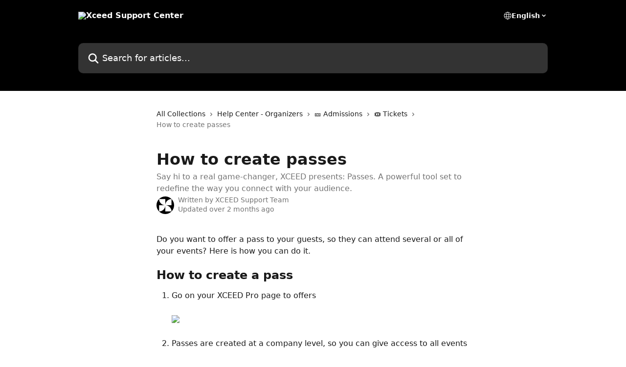

--- FILE ---
content_type: text/html; charset=utf-8
request_url: https://support.xceed.me/en/articles/8450565-how-to-create-passes
body_size: 23119
content:
<!DOCTYPE html><html lang="en"><head><meta charSet="utf-8" data-next-head=""/><title data-next-head="">How to create passes | Xceed Support Center</title><meta property="og:title" content="How to create passes | Xceed Support Center" data-next-head=""/><meta name="twitter:title" content="How to create passes | Xceed Support Center" data-next-head=""/><meta property="og:description" content="Say hi to a real game-changer, XCEED presents: Passes.  
A powerful tool set to redefine the way you connect with your audience." data-next-head=""/><meta name="twitter:description" content="Say hi to a real game-changer, XCEED presents: Passes.  
A powerful tool set to redefine the way you connect with your audience." data-next-head=""/><meta name="description" content="Say hi to a real game-changer, XCEED presents: Passes.  
A powerful tool set to redefine the way you connect with your audience." data-next-head=""/><meta property="og:type" content="article" data-next-head=""/><meta property="og:image" content="https://downloads.intercomcdn.com/i/o/f6l186y1/637551/150806f6340ec18e582b8d4c660a/6a1a4c0b724781b026f081e453b42f94.png" data-next-head=""/><meta property="twitter:image" content="https://downloads.intercomcdn.com/i/o/f6l186y1/637551/150806f6340ec18e582b8d4c660a/6a1a4c0b724781b026f081e453b42f94.png" data-next-head=""/><meta name="robots" content="all" data-next-head=""/><meta name="viewport" content="width=device-width, initial-scale=1" data-next-head=""/><link href="https://intercom.help/xceed-b00301e8a741/assets/favicon" rel="icon" data-next-head=""/><link rel="canonical" href="http://support.xceed.me/en/articles/8450565-how-to-create-passes" data-next-head=""/><link rel="alternate" href="http://support.xceed.me/en/articles/8450565-how-to-create-passes" hrefLang="en" data-next-head=""/><link rel="alternate" href="http://support.xceed.me/it/articles/8450565-come-creare-pass-abbonamenti" hrefLang="it" data-next-head=""/><link rel="alternate" href="http://support.xceed.me/pt/articles/8450565-como-criar-passes" hrefLang="pt" data-next-head=""/><link rel="alternate" href="http://support.xceed.me/es/articles/8450565-como-crear-abonos" hrefLang="es" data-next-head=""/><link rel="alternate" href="http://support.xceed.me/en/articles/8450565-how-to-create-passes" hrefLang="x-default" data-next-head=""/><link nonce="9v52a4CJKFy5sat354CiBBGdyxoE01FnJcVyxGy9Hds=" rel="preload" href="https://static.intercomassets.com/_next/static/css/ceffe64780fd47cf.css" as="style"/><link nonce="9v52a4CJKFy5sat354CiBBGdyxoE01FnJcVyxGy9Hds=" rel="stylesheet" href="https://static.intercomassets.com/_next/static/css/ceffe64780fd47cf.css" data-n-g=""/><noscript data-n-css="9v52a4CJKFy5sat354CiBBGdyxoE01FnJcVyxGy9Hds="></noscript><script defer="" nonce="9v52a4CJKFy5sat354CiBBGdyxoE01FnJcVyxGy9Hds=" nomodule="" src="https://static.intercomassets.com/_next/static/chunks/polyfills-42372ed130431b0a.js"></script><script defer="" src="https://static.intercomassets.com/_next/static/chunks/7506.a4d4b38169fb1abb.js" nonce="9v52a4CJKFy5sat354CiBBGdyxoE01FnJcVyxGy9Hds="></script><script src="https://static.intercomassets.com/_next/static/chunks/webpack-963430da7e3adda4.js" nonce="9v52a4CJKFy5sat354CiBBGdyxoE01FnJcVyxGy9Hds=" defer=""></script><script src="https://static.intercomassets.com/_next/static/chunks/framework-1f1b8d38c1d86c61.js" nonce="9v52a4CJKFy5sat354CiBBGdyxoE01FnJcVyxGy9Hds=" defer=""></script><script src="https://static.intercomassets.com/_next/static/chunks/main-2c5e5f2c49cfa8a6.js" nonce="9v52a4CJKFy5sat354CiBBGdyxoE01FnJcVyxGy9Hds=" defer=""></script><script src="https://static.intercomassets.com/_next/static/chunks/pages/_app-e523a600f5af5484.js" nonce="9v52a4CJKFy5sat354CiBBGdyxoE01FnJcVyxGy9Hds=" defer=""></script><script src="https://static.intercomassets.com/_next/static/chunks/d0502abb-aa607f45f5026044.js" nonce="9v52a4CJKFy5sat354CiBBGdyxoE01FnJcVyxGy9Hds=" defer=""></script><script src="https://static.intercomassets.com/_next/static/chunks/6190-ef428f6633b5a03f.js" nonce="9v52a4CJKFy5sat354CiBBGdyxoE01FnJcVyxGy9Hds=" defer=""></script><script src="https://static.intercomassets.com/_next/static/chunks/5729-6d79ddfe1353a77c.js" nonce="9v52a4CJKFy5sat354CiBBGdyxoE01FnJcVyxGy9Hds=" defer=""></script><script src="https://static.intercomassets.com/_next/static/chunks/2384-0bbbbddcca78f08a.js" nonce="9v52a4CJKFy5sat354CiBBGdyxoE01FnJcVyxGy9Hds=" defer=""></script><script src="https://static.intercomassets.com/_next/static/chunks/4835-9db7cd232aae5617.js" nonce="9v52a4CJKFy5sat354CiBBGdyxoE01FnJcVyxGy9Hds=" defer=""></script><script src="https://static.intercomassets.com/_next/static/chunks/2735-6fafbb9ff4abfca1.js" nonce="9v52a4CJKFy5sat354CiBBGdyxoE01FnJcVyxGy9Hds=" defer=""></script><script src="https://static.intercomassets.com/_next/static/chunks/pages/%5BhelpCenterIdentifier%5D/%5Blocale%5D/articles/%5BarticleSlug%5D-0426bb822f2fd459.js" nonce="9v52a4CJKFy5sat354CiBBGdyxoE01FnJcVyxGy9Hds=" defer=""></script><script src="https://static.intercomassets.com/_next/static/UZqm1jelfJ-2b324fgmJ6/_buildManifest.js" nonce="9v52a4CJKFy5sat354CiBBGdyxoE01FnJcVyxGy9Hds=" defer=""></script><script src="https://static.intercomassets.com/_next/static/UZqm1jelfJ-2b324fgmJ6/_ssgManifest.js" nonce="9v52a4CJKFy5sat354CiBBGdyxoE01FnJcVyxGy9Hds=" defer=""></script><meta name="sentry-trace" content="faa604666ea9b95f9306a80e41b3b978-f23b9c7c3be469fa-0"/><meta name="baggage" content="sentry-environment=production,sentry-release=a62fd0cdc62532e0c845d79efbcc14057e47d762,sentry-public_key=187f842308a64dea9f1f64d4b1b9c298,sentry-trace_id=faa604666ea9b95f9306a80e41b3b978,sentry-org_id=2129,sentry-sampled=false,sentry-sample_rand=0.2373319782576706,sentry-sample_rate=0"/><style id="__jsx-3427726975">:root{--body-bg: rgb(255, 255, 255);
--body-image: none;
--body-bg-rgb: 255, 255, 255;
--body-border: rgb(230, 230, 230);
--body-primary-color: #1a1a1a;
--body-secondary-color: #737373;
--body-reaction-bg: rgb(242, 242, 242);
--body-reaction-text-color: rgb(64, 64, 64);
--body-toc-active-border: #737373;
--body-toc-inactive-border: #f2f2f2;
--body-toc-inactive-color: #737373;
--body-toc-active-font-weight: 400;
--body-table-border: rgb(204, 204, 204);
--body-color: hsl(0, 0%, 0%);
--footer-bg: rgb(255, 255, 255);
--footer-image: none;
--footer-border: rgb(230, 230, 230);
--footer-color: hsl(211, 10%, 61%);
--header-bg: #000000;
--header-image: none;
--header-color: #ffffff;
--collection-card-bg: rgb(255, 255, 255);
--collection-card-image: none;
--collection-card-color: hsl(204, 16%, 25%);
--card-bg: rgb(255, 255, 255);
--card-border-color: rgb(230, 230, 230);
--card-border-inner-radius: 6px;
--card-border-radius: 8px;
--card-shadow: 0 1px 2px 0 rgb(0 0 0 / 0.05);
--search-bar-border-radius: 10px;
--search-bar-width: 100%;
--ticket-blue-bg-color: #dce1f9;
--ticket-blue-text-color: #334bfa;
--ticket-green-bg-color: #d7efdc;
--ticket-green-text-color: #0f7134;
--ticket-orange-bg-color: #ffebdb;
--ticket-orange-text-color: #b24d00;
--ticket-red-bg-color: #ffdbdb;
--ticket-red-text-color: #df2020;
--header-height: 245px;
--header-subheader-background-color: #000000;
--header-subheader-font-color: #ffffff;
--content-block-bg: rgb(255, 255, 255);
--content-block-image: none;
--content-block-color: hsl(0, 0%, 10%);
--content-block-button-bg: rgb(51, 75, 250);
--content-block-button-image: none;
--content-block-button-color: hsl(0, 0%, 100%);
--content-block-button-radius: 6px;
--content-block-margin: 0;
--content-block-width: auto;
--primary-color: hsl(204, 16%, 25%);
--primary-color-alpha-10: hsla(204, 16%, 25%, 0.1);
--primary-color-alpha-60: hsla(204, 16%, 25%, 0.6);
--text-on-primary-color: #ffffff}</style><style id="__jsx-1611979459">:root{--font-family-primary: system-ui, "Segoe UI", "Roboto", "Helvetica", "Arial", sans-serif, "Apple Color Emoji", "Segoe UI Emoji", "Segoe UI Symbol"}</style><style id="__jsx-2466147061">:root{--font-family-secondary: system-ui, "Segoe UI", "Roboto", "Helvetica", "Arial", sans-serif, "Apple Color Emoji", "Segoe UI Emoji", "Segoe UI Symbol"}</style><style id="__jsx-cf6f0ea00fa5c760">.fade-background.jsx-cf6f0ea00fa5c760{background:radial-gradient(333.38%100%at 50%0%,rgba(var(--body-bg-rgb),0)0%,rgba(var(--body-bg-rgb),.00925356)11.67%,rgba(var(--body-bg-rgb),.0337355)21.17%,rgba(var(--body-bg-rgb),.0718242)28.85%,rgba(var(--body-bg-rgb),.121898)35.03%,rgba(var(--body-bg-rgb),.182336)40.05%,rgba(var(--body-bg-rgb),.251516)44.25%,rgba(var(--body-bg-rgb),.327818)47.96%,rgba(var(--body-bg-rgb),.409618)51.51%,rgba(var(--body-bg-rgb),.495297)55.23%,rgba(var(--body-bg-rgb),.583232)59.47%,rgba(var(--body-bg-rgb),.671801)64.55%,rgba(var(--body-bg-rgb),.759385)70.81%,rgba(var(--body-bg-rgb),.84436)78.58%,rgba(var(--body-bg-rgb),.9551)88.2%,rgba(var(--body-bg-rgb),1)100%),var(--header-image),var(--header-bg);background-size:cover;background-position-x:center}</style><style id="__jsx-4bed0c08ce36899e">.article_body a:not(.intercom-h2b-button){color:var(--primary-color)}article a.intercom-h2b-button{background-color:var(--primary-color);border:0}.zendesk-article table{overflow-x:scroll!important;display:block!important;height:auto!important}.intercom-interblocks-unordered-nested-list ul,.intercom-interblocks-ordered-nested-list ol{margin-top:16px;margin-bottom:16px}.intercom-interblocks-unordered-nested-list ul .intercom-interblocks-unordered-nested-list ul,.intercom-interblocks-unordered-nested-list ul .intercom-interblocks-ordered-nested-list ol,.intercom-interblocks-ordered-nested-list ol .intercom-interblocks-ordered-nested-list ol,.intercom-interblocks-ordered-nested-list ol .intercom-interblocks-unordered-nested-list ul{margin-top:0;margin-bottom:0}.intercom-interblocks-image a:focus{outline-offset:3px}</style></head><body><div id="__next"><div dir="ltr" class="h-full w-full"><a href="#main-content" class="sr-only font-bold text-header-color focus:not-sr-only focus:absolute focus:left-4 focus:top-4 focus:z-50" aria-roledescription="Link, Press control-option-right-arrow to exit">Skip to main content</a><main class="header__lite"><header id="header" data-testid="header" class="jsx-cf6f0ea00fa5c760 flex flex-col text-header-color"><section class="relative flex w-full flex-col bg-header-subheader-background-color text-header-subheader-font-color pb-6"><div class="header__meta_wrapper flex justify-center px-5 pt-6 leading-none sm:px-10"><div class="flex items-center w-240" data-testid="subheader-container"><div class="mo__body header__site_name"><div class="header__logo"><a href="/en/"><img src="https://downloads.intercomcdn.com/i/o/f6l186y1/637626/544497e37c17c1ba6156f23240e8/bcfe119621094dc85964811e561d2606.png" height="154" alt="Xceed Support Center"/></a></div></div><div><div class="flex items-center font-semibold"><div class="flex items-center md:hidden" data-testid="small-screen-children"><button class="flex items-center border-none bg-transparent px-1.5" data-testid="hamburger-menu-button" aria-label="Open menu"><svg width="24" height="24" viewBox="0 0 16 16" xmlns="http://www.w3.org/2000/svg" class="fill-current"><path d="M1.86861 2C1.38889 2 1 2.3806 1 2.85008C1 3.31957 1.38889 3.70017 1.86861 3.70017H14.1314C14.6111 3.70017 15 3.31957 15 2.85008C15 2.3806 14.6111 2 14.1314 2H1.86861Z"></path><path d="M1 8C1 7.53051 1.38889 7.14992 1.86861 7.14992H14.1314C14.6111 7.14992 15 7.53051 15 8C15 8.46949 14.6111 8.85008 14.1314 8.85008H1.86861C1.38889 8.85008 1 8.46949 1 8Z"></path><path d="M1 13.1499C1 12.6804 1.38889 12.2998 1.86861 12.2998H14.1314C14.6111 12.2998 15 12.6804 15 13.1499C15 13.6194 14.6111 14 14.1314 14H1.86861C1.38889 14 1 13.6194 1 13.1499Z"></path></svg></button><div class="fixed right-0 top-0 z-50 h-full w-full hidden" data-testid="hamburger-menu"><div class="flex h-full w-full justify-end bg-black bg-opacity-30"><div class="flex h-fit w-full flex-col bg-white opacity-100 sm:h-full sm:w-1/2"><button class="text-body-font flex items-center self-end border-none bg-transparent pr-6 pt-6" data-testid="hamburger-menu-close-button" aria-label="Close menu"><svg width="24" height="24" viewBox="0 0 16 16" xmlns="http://www.w3.org/2000/svg"><path d="M3.5097 3.5097C3.84165 3.17776 4.37984 3.17776 4.71178 3.5097L7.99983 6.79775L11.2879 3.5097C11.6198 3.17776 12.158 3.17776 12.49 3.5097C12.8219 3.84165 12.8219 4.37984 12.49 4.71178L9.20191 7.99983L12.49 11.2879C12.8219 11.6198 12.8219 12.158 12.49 12.49C12.158 12.8219 11.6198 12.8219 11.2879 12.49L7.99983 9.20191L4.71178 12.49C4.37984 12.8219 3.84165 12.8219 3.5097 12.49C3.17776 12.158 3.17776 11.6198 3.5097 11.2879L6.79775 7.99983L3.5097 4.71178C3.17776 4.37984 3.17776 3.84165 3.5097 3.5097Z"></path></svg></button><nav class="flex flex-col pl-4 text-black"><div class="relative cursor-pointer has-[:focus]:outline"><select class="peer absolute z-10 block h-6 w-full cursor-pointer opacity-0 md:text-base" aria-label="Change language" id="language-selector"><option value="/en/articles/8450565-how-to-create-passes" class="text-black" selected="">English</option><option value="/fr/articles/8450565" class="text-black">Français</option><option value="/de/articles/8450565" class="text-black">Deutsch</option><option value="/it/articles/8450565-come-creare-pass-abbonamenti" class="text-black">Italiano</option><option value="/pt/articles/8450565-como-criar-passes" class="text-black">Português</option><option value="/es/articles/8450565-como-crear-abonos" class="text-black">Español</option></select><div class="mb-10 ml-5 flex items-center gap-1 text-md hover:opacity-80 peer-hover:opacity-80 md:m-0 md:ml-3 md:text-base" aria-hidden="true"><svg id="locale-picker-globe" width="16" height="16" viewBox="0 0 16 16" fill="none" xmlns="http://www.w3.org/2000/svg" class="shrink-0" aria-hidden="true"><path d="M8 15C11.866 15 15 11.866 15 8C15 4.13401 11.866 1 8 1C4.13401 1 1 4.13401 1 8C1 11.866 4.13401 15 8 15Z" stroke="currentColor" stroke-linecap="round" stroke-linejoin="round"></path><path d="M8 15C9.39949 15 10.534 11.866 10.534 8C10.534 4.13401 9.39949 1 8 1C6.60051 1 5.466 4.13401 5.466 8C5.466 11.866 6.60051 15 8 15Z" stroke="currentColor" stroke-linecap="round" stroke-linejoin="round"></path><path d="M1.448 5.75989H14.524" stroke="currentColor" stroke-linecap="round" stroke-linejoin="round"></path><path d="M1.448 10.2402H14.524" stroke="currentColor" stroke-linecap="round" stroke-linejoin="round"></path></svg>English<svg id="locale-picker-arrow" width="16" height="16" viewBox="0 0 16 16" fill="none" xmlns="http://www.w3.org/2000/svg" class="shrink-0" aria-hidden="true"><path d="M5 6.5L8.00093 9.5L11 6.50187" stroke="currentColor" stroke-width="1.5" stroke-linecap="round" stroke-linejoin="round"></path></svg></div></div></nav></div></div></div></div><nav class="hidden items-center md:flex" data-testid="large-screen-children"><div class="relative cursor-pointer has-[:focus]:outline"><select class="peer absolute z-10 block h-6 w-full cursor-pointer opacity-0 md:text-base" aria-label="Change language" id="language-selector"><option value="/en/articles/8450565-how-to-create-passes" class="text-black" selected="">English</option><option value="/fr/articles/8450565" class="text-black">Français</option><option value="/de/articles/8450565" class="text-black">Deutsch</option><option value="/it/articles/8450565-come-creare-pass-abbonamenti" class="text-black">Italiano</option><option value="/pt/articles/8450565-como-criar-passes" class="text-black">Português</option><option value="/es/articles/8450565-como-crear-abonos" class="text-black">Español</option></select><div class="mb-10 ml-5 flex items-center gap-1 text-md hover:opacity-80 peer-hover:opacity-80 md:m-0 md:ml-3 md:text-base" aria-hidden="true"><svg id="locale-picker-globe" width="16" height="16" viewBox="0 0 16 16" fill="none" xmlns="http://www.w3.org/2000/svg" class="shrink-0" aria-hidden="true"><path d="M8 15C11.866 15 15 11.866 15 8C15 4.13401 11.866 1 8 1C4.13401 1 1 4.13401 1 8C1 11.866 4.13401 15 8 15Z" stroke="currentColor" stroke-linecap="round" stroke-linejoin="round"></path><path d="M8 15C9.39949 15 10.534 11.866 10.534 8C10.534 4.13401 9.39949 1 8 1C6.60051 1 5.466 4.13401 5.466 8C5.466 11.866 6.60051 15 8 15Z" stroke="currentColor" stroke-linecap="round" stroke-linejoin="round"></path><path d="M1.448 5.75989H14.524" stroke="currentColor" stroke-linecap="round" stroke-linejoin="round"></path><path d="M1.448 10.2402H14.524" stroke="currentColor" stroke-linecap="round" stroke-linejoin="round"></path></svg>English<svg id="locale-picker-arrow" width="16" height="16" viewBox="0 0 16 16" fill="none" xmlns="http://www.w3.org/2000/svg" class="shrink-0" aria-hidden="true"><path d="M5 6.5L8.00093 9.5L11 6.50187" stroke="currentColor" stroke-width="1.5" stroke-linecap="round" stroke-linejoin="round"></path></svg></div></div></nav></div></div></div></div></section><div class="jsx-cf6f0ea00fa5c760 relative flex grow flex-col mb-9 bg-header-bg bg-header-image bg-cover bg-center pb-9 pt-6"><div id="sr-announcement" aria-live="polite" class="jsx-cf6f0ea00fa5c760 sr-only"></div><div class="jsx-cf6f0ea00fa5c760 flex h-full flex-col items-center marker:shrink-0"><section class="relative mx-5 flex h-full w-full flex-col items-center px-5 sm:px-10"><div class="flex h-full max-w-full flex-col w-240 justify-end" data-testid="main-header-container"><div id="search-bar" class="relative w-full"><form action="/en/" autoComplete="off"><div class="flex w-full flex-col items-start"><div class="relative flex w-full sm:w-search-bar"><label for="search-input" class="sr-only">Search for articles...</label><input id="search-input" type="text" autoComplete="off" class="peer w-full rounded-search-bar border border-black-alpha-8 bg-white-alpha-20 p-4 ps-12 font-secondary text-lg text-header-color shadow-search-bar outline-none transition ease-linear placeholder:text-header-color hover:bg-white-alpha-27 hover:shadow-search-bar-hover focus:border-transparent focus:bg-white focus:text-black-10 focus:shadow-search-bar-focused placeholder:focus:text-black-45" placeholder="Search for articles..." name="q" aria-label="Search for articles..." value=""/><div class="absolute inset-y-0 start-0 flex items-center fill-header-color peer-focus-visible:fill-black-45 pointer-events-none ps-5"><svg width="22" height="21" viewBox="0 0 22 21" xmlns="http://www.w3.org/2000/svg" class="fill-inherit" aria-hidden="true"><path fill-rule="evenodd" clip-rule="evenodd" d="M3.27485 8.7001C3.27485 5.42781 5.92757 2.7751 9.19985 2.7751C12.4721 2.7751 15.1249 5.42781 15.1249 8.7001C15.1249 11.9724 12.4721 14.6251 9.19985 14.6251C5.92757 14.6251 3.27485 11.9724 3.27485 8.7001ZM9.19985 0.225098C4.51924 0.225098 0.724854 4.01948 0.724854 8.7001C0.724854 13.3807 4.51924 17.1751 9.19985 17.1751C11.0802 17.1751 12.8176 16.5627 14.2234 15.5265L19.0981 20.4013C19.5961 20.8992 20.4033 20.8992 20.9013 20.4013C21.3992 19.9033 21.3992 19.0961 20.9013 18.5981L16.0264 13.7233C17.0625 12.3176 17.6749 10.5804 17.6749 8.7001C17.6749 4.01948 13.8805 0.225098 9.19985 0.225098Z"></path></svg></div></div></div></form></div></div></section></div></div></header><div class="z-1 flex shrink-0 grow basis-auto justify-center px-5 sm:px-10"><section data-testid="main-content" id="main-content" class="max-w-full w-240"><section data-testid="article-section" class="section section__article"><div class="justify-center flex"><div class="relative z-3 w-full lg:max-w-160 "><div class="flex pb-6 max-md:pb-2 lg:max-w-160"><div tabindex="-1" class="focus:outline-none"><div class="flex flex-wrap items-baseline pb-4 text-base" tabindex="0" role="navigation" aria-label="Breadcrumb"><a href="/en/" class="pr-2 text-body-primary-color no-underline hover:text-body-secondary-color">All Collections</a><div class="pr-2" aria-hidden="true"><svg width="6" height="10" viewBox="0 0 6 10" class="block h-2 w-2 fill-body-secondary-color rtl:rotate-180" xmlns="http://www.w3.org/2000/svg"><path fill-rule="evenodd" clip-rule="evenodd" d="M0.648862 0.898862C0.316916 1.23081 0.316916 1.769 0.648862 2.10094L3.54782 4.9999L0.648862 7.89886C0.316916 8.23081 0.316917 8.769 0.648862 9.10094C0.980808 9.43289 1.519 9.43289 1.85094 9.10094L5.35094 5.60094C5.68289 5.269 5.68289 4.73081 5.35094 4.39886L1.85094 0.898862C1.519 0.566916 0.980807 0.566916 0.648862 0.898862Z"></path></svg></div><a href="http://support.xceed.me/en/collections/747037-help-center-organizers" class="pr-2 text-body-primary-color no-underline hover:text-body-secondary-color" data-testid="breadcrumb-0">Help Center - Organizers</a><div class="pr-2" aria-hidden="true"><svg width="6" height="10" viewBox="0 0 6 10" class="block h-2 w-2 fill-body-secondary-color rtl:rotate-180" xmlns="http://www.w3.org/2000/svg"><path fill-rule="evenodd" clip-rule="evenodd" d="M0.648862 0.898862C0.316916 1.23081 0.316916 1.769 0.648862 2.10094L3.54782 4.9999L0.648862 7.89886C0.316916 8.23081 0.316917 8.769 0.648862 9.10094C0.980808 9.43289 1.519 9.43289 1.85094 9.10094L5.35094 5.60094C5.68289 5.269 5.68289 4.73081 5.35094 4.39886L1.85094 0.898862C1.519 0.566916 0.980807 0.566916 0.648862 0.898862Z"></path></svg></div><a href="http://support.xceed.me/en/collections/9706360-admissions" class="pr-2 text-body-primary-color no-underline hover:text-body-secondary-color" data-testid="breadcrumb-1">🎫 Admissions</a><div class="pr-2" aria-hidden="true"><svg width="6" height="10" viewBox="0 0 6 10" class="block h-2 w-2 fill-body-secondary-color rtl:rotate-180" xmlns="http://www.w3.org/2000/svg"><path fill-rule="evenodd" clip-rule="evenodd" d="M0.648862 0.898862C0.316916 1.23081 0.316916 1.769 0.648862 2.10094L3.54782 4.9999L0.648862 7.89886C0.316916 8.23081 0.316917 8.769 0.648862 9.10094C0.980808 9.43289 1.519 9.43289 1.85094 9.10094L5.35094 5.60094C5.68289 5.269 5.68289 4.73081 5.35094 4.39886L1.85094 0.898862C1.519 0.566916 0.980807 0.566916 0.648862 0.898862Z"></path></svg></div><a href="http://support.xceed.me/en/collections/9706519-tickets" class="pr-2 text-body-primary-color no-underline hover:text-body-secondary-color" data-testid="breadcrumb-2">🎟️  Tickets</a><div class="pr-2" aria-hidden="true"><svg width="6" height="10" viewBox="0 0 6 10" class="block h-2 w-2 fill-body-secondary-color rtl:rotate-180" xmlns="http://www.w3.org/2000/svg"><path fill-rule="evenodd" clip-rule="evenodd" d="M0.648862 0.898862C0.316916 1.23081 0.316916 1.769 0.648862 2.10094L3.54782 4.9999L0.648862 7.89886C0.316916 8.23081 0.316917 8.769 0.648862 9.10094C0.980808 9.43289 1.519 9.43289 1.85094 9.10094L5.35094 5.60094C5.68289 5.269 5.68289 4.73081 5.35094 4.39886L1.85094 0.898862C1.519 0.566916 0.980807 0.566916 0.648862 0.898862Z"></path></svg></div><div class="text-body-secondary-color">How to create passes</div></div></div></div><div class=""><div class="article intercom-force-break"><div class="mb-10 max-lg:mb-6"><div class="flex flex-col gap-4"><div class="flex flex-col"><h1 class="mb-1 font-primary text-2xl font-bold leading-10 text-body-primary-color">How to create passes</h1><div class="text-md font-normal leading-normal text-body-secondary-color"><p>Say hi to a real game-changer, XCEED presents: Passes.  
A powerful tool set to redefine the way you connect with your audience.</p></div></div><div class="avatar"><div class="avatar__photo"><img width="24" height="24" src="https://static.intercomassets.com/avatars/8373384/square_128/Sin_t%C3%ADtulo-1_-_22-05-2025_16-06-45-1747922846.png" alt="XCEED Support Team avatar" class="inline-flex items-center justify-center rounded-full bg-primary text-lg font-bold leading-6 text-primary-text shadow-solid-2 shadow-body-bg [&amp;:nth-child(n+2)]:hidden lg:[&amp;:nth-child(n+2)]:inline-flex h-8 w-8 sm:h-9 sm:w-9"/></div><div class="avatar__info -mt-0.5 text-base"><span class="text-body-secondary-color"><div>Written by <span>XCEED Support Team</span></div> <!-- -->Updated over 2 months ago</span></div></div></div></div><div class="jsx-4bed0c08ce36899e "><div class="jsx-4bed0c08ce36899e article_body"><article class="jsx-4bed0c08ce36899e "><div class="intercom-interblocks-paragraph no-margin intercom-interblocks-align-left"><p>Do you want to offer a pass to your guests, so they can attend several or all of your events? Here is how you can do it.</p></div><div class="intercom-interblocks-paragraph no-margin intercom-interblocks-align-left"><p> </p></div><div class="intercom-interblocks-heading intercom-interblocks-align-left"><h1 id="h_89befbb919"><b>How to create a pass </b></h1></div><div class="intercom-interblocks-ordered-nested-list"><ol><li><div class="intercom-interblocks-paragraph no-margin intercom-interblocks-align-left"><p>Go on your XCEED Pro page to offers</p></div><div class="intercom-interblocks-paragraph no-margin intercom-interblocks-align-left"><p> </p></div><div class="intercom-interblocks-image intercom-interblocks-align-left"><a href="https://downloads.intercomcdn.com/i/o/847203904/41679c74c4832d85a895586b/Screenshot+2023-10-06+at+11.35.32.png?expires=1770030900&amp;signature=3bfcfecea78574c87eddc4a46a3a27389f461ed969258940a4d4a008d788f19b&amp;req=fCQgFMl9lIFbFb4f3HP0gMH5%2BG1GLJ0xdUK11XjWfY4q7w66xXAlDZ256OgU%0At6k%3D%0A" target="_blank" rel="noreferrer nofollow noopener"><img src="https://downloads.intercomcdn.com/i/o/847203904/41679c74c4832d85a895586b/Screenshot+2023-10-06+at+11.35.32.png?expires=1770030900&amp;signature=3bfcfecea78574c87eddc4a46a3a27389f461ed969258940a4d4a008d788f19b&amp;req=fCQgFMl9lIFbFb4f3HP0gMH5%2BG1GLJ0xdUK11XjWfY4q7w66xXAlDZ256OgU%0At6k%3D%0A" width="2722" height="1348"/></a></div><div class="intercom-interblocks-paragraph no-margin intercom-interblocks-align-left"><p> </p></div></li><li><div class="intercom-interblocks-paragraph no-margin intercom-interblocks-align-left"><p>Passes are created at a company level, so you can give access to all events you organize regardless of the venue</p></div><div class="intercom-interblocks-paragraph no-margin intercom-interblocks-align-left"><p> </p></div></li><li><div class="intercom-interblocks-paragraph no-margin intercom-interblocks-align-left"><p>You now have a new tab called Passes</p></div><div class="intercom-interblocks-paragraph no-margin intercom-interblocks-align-left"><p> </p></div><div class="intercom-interblocks-image intercom-interblocks-align-left"><a href="https://downloads.intercomcdn.com/i/o/847204721/a9bc63c74a094242553eeb80/Screenshot+2023-10-06+at+11.37.49.png?expires=1770030900&amp;signature=275380caa94b267da0bf6ef89c71c795cd9d03908c7f931a773ddce5e6e0ea54&amp;req=fCQgFMl6moNeFb4f3HP0gH0vHkP2carE8i6pA%2Ff231QGjJHL1q1KGc5VTE0f%0Albs%3D%0A" target="_blank" rel="noreferrer nofollow noopener"><img src="https://downloads.intercomcdn.com/i/o/847204721/a9bc63c74a094242553eeb80/Screenshot+2023-10-06+at+11.37.49.png?expires=1770030900&amp;signature=275380caa94b267da0bf6ef89c71c795cd9d03908c7f931a773ddce5e6e0ea54&amp;req=fCQgFMl6moNeFb4f3HP0gH0vHkP2carE8i6pA%2Ff231QGjJHL1q1KGc5VTE0f%0Albs%3D%0A" width="2818" height="382"/></a></div><div class="intercom-interblocks-paragraph no-margin intercom-interblocks-align-left"><p> </p></div></li><li><div class="intercom-interblocks-paragraph no-margin intercom-interblocks-align-left"><p>Click on it and then on add new pass<br/>​</p></div><div class="intercom-interblocks-image intercom-interblocks-align-left"><a href="https://downloads.intercomcdn.com/i/o/847208015/c5f9d689a45a356dfba9ada1/Screenshot+2023-10-06+at+11.42.15.png?expires=1770030900&amp;signature=0cc187e5b96347bf03ee56f438f4b69409735cad780ff9bacd5934f5796a2b50&amp;req=fCQgFMl2nYBaFb4f3HP0gGQxKRztGBQTGFpZKYy00Kzkn2hYmB478XThrWDJ%0Asho%3D%0A" target="_blank" rel="noreferrer nofollow noopener"><img src="https://downloads.intercomcdn.com/i/o/847208015/c5f9d689a45a356dfba9ada1/Screenshot+2023-10-06+at+11.42.15.png?expires=1770030900&amp;signature=0cc187e5b96347bf03ee56f438f4b69409735cad780ff9bacd5934f5796a2b50&amp;req=fCQgFMl2nYBaFb4f3HP0gGQxKRztGBQTGFpZKYy00Kzkn2hYmB478XThrWDJ%0Asho%3D%0A" width="2198" height="248"/></a></div><div class="intercom-interblocks-paragraph no-margin intercom-interblocks-align-left"><p> </p></div></li><li><div class="intercom-interblocks-paragraph no-margin intercom-interblocks-align-left"><p>Here is where you can set all the conditions of the pass<br/>​</p></div><div class="intercom-interblocks-image intercom-interblocks-align-left"><a href="https://downloads.intercomcdn.com/i/o/847208405/08c5b4d99f2b46d997f696c4/Screenshot+2023-10-06+at+11.39.42.png?expires=1770030900&amp;signature=6a84fa5a4688fe4190ee2026eb6a320b75c6f268297e53d4927f28a9c66ba925&amp;req=fCQgFMl2mYFaFb4f3HP0gJiJ40O2GVVkZyvgy9HG7PTXYWWoeJs315%2FppCS%2F%0ARhg%3D%0A" target="_blank" rel="noreferrer nofollow noopener"><img src="https://downloads.intercomcdn.com/i/o/847208405/08c5b4d99f2b46d997f696c4/Screenshot+2023-10-06+at+11.39.42.png?expires=1770030900&amp;signature=6a84fa5a4688fe4190ee2026eb6a320b75c6f268297e53d4927f28a9c66ba925&amp;req=fCQgFMl2mYFaFb4f3HP0gJiJ40O2GVVkZyvgy9HG7PTXYWWoeJs315%2FppCS%2F%0ARhg%3D%0A" width="1258" height="1458"/></a></div><div class="intercom-interblocks-paragraph no-margin intercom-interblocks-align-left"><p> </p></div></li></ol></div><div class="intercom-interblocks-unordered-nested-list"><ul><li><div class="intercom-interblocks-paragraph no-margin intercom-interblocks-align-left"><p>Chose your pass name and give it a color like other tickets</p></div></li><li><div class="intercom-interblocks-paragraph no-margin intercom-interblocks-align-left"><p>Define the price of the pass and how many will be available</p></div></li><li><div class="intercom-interblocks-paragraph no-margin intercom-interblocks-align-left"><p><b>Validly start and end: </b>Decide when your pass will be valid. For example, from June to September</p></div></li><li><div class="intercom-interblocks-paragraph no-margin intercom-interblocks-align-left"><p><b>Day validity:</b> You can choose if the pass is valid for all days of the week or only some. For example, only Fridays</p></div></li><li><div class="intercom-interblocks-paragraph no-margin intercom-interblocks-align-left"><p>Just as with tickets, you can decide which sale channels can sell passes, the information required and the min/max number of tickets that can be bought on each reservation.<br/>​</p></div><div class="intercom-interblocks-image intercom-interblocks-align-left"><a href="https://downloads.intercomcdn.com/i/o/847214198/50a325b573bb877db1e1c768/Screenshot+2023-10-06+at+11.48.10.png?expires=1770030900&amp;signature=85edc86e773fbdba273263717bc2225079b7d328f64e05ef841489b2e2d2378d&amp;req=fCQgFMh6nIhXFb4f3HP0gAckWVUp61hFy1aDNBgYYKDH%2Bwyfg9JbNlOxuouD%0AWws%3D%0A" target="_blank" rel="noreferrer nofollow noopener"><img src="https://downloads.intercomcdn.com/i/o/847214198/50a325b573bb877db1e1c768/Screenshot+2023-10-06+at+11.48.10.png?expires=1770030900&amp;signature=85edc86e773fbdba273263717bc2225079b7d328f64e05ef841489b2e2d2378d&amp;req=fCQgFMh6nIhXFb4f3HP0gAckWVUp61hFy1aDNBgYYKDH%2Bwyfg9JbNlOxuouD%0AWws%3D%0A" width="1234" height="802"/></a></div><div class="intercom-interblocks-paragraph no-margin intercom-interblocks-align-left"><p> </p></div><div class="intercom-interblocks-paragraph no-margin intercom-interblocks-align-left"><p>By default, all passes are nominative meaning they are always associated to a single user and the names or ID should be checked at the door to avoid sharing or reselling a pass.</p></div><div class="intercom-interblocks-paragraph no-margin intercom-interblocks-align-left"><p> </p></div></li></ul></div><div class="intercom-interblocks-heading intercom-interblocks-align-left"><h1 id="h_66defc847a"><b>Selling your passes</b></h1></div><div class="intercom-interblocks-paragraph no-margin intercom-interblocks-align-left"><p>Once created, passes become available for all your events. By default, it is hidden, but you can change it to &quot;on sale&quot;</p></div><div class="intercom-interblocks-ordered-nested-list"><ol><li><div class="intercom-interblocks-paragraph no-margin intercom-interblocks-align-left"><p>Enter your event on XCEED Pro and click on Edit</p></div></li></ol></div><div class="intercom-interblocks-image intercom-interblocks-align-center"><a href="https://downloads.intercomcdn.com/i/o/847250071/19169de3dd9c17dd4f195852/Screenshot+2023-10-06+at+12.37.40.png?expires=1770030900&amp;signature=47b049343ab55ee5ff93055e0f9e0e7ee3455b9d3cfe6a03d1483188e5019d64&amp;req=fCQgFMx%2BnYZeFb4f3HP0gG6Oqq%2B%2BOw8hLl0Ff2dPMdREOFZ0ViTu0FBBHHbj%0AcfCCt7%2F3SIdL9n4Ogg%3D%3D%0A" target="_blank" rel="noreferrer nofollow noopener"><img src="https://downloads.intercomcdn.com/i/o/847250071/19169de3dd9c17dd4f195852/Screenshot+2023-10-06+at+12.37.40.png?expires=1770030900&amp;signature=47b049343ab55ee5ff93055e0f9e0e7ee3455b9d3cfe6a03d1483188e5019d64&amp;req=fCQgFMx%2BnYZeFb4f3HP0gG6Oqq%2B%2BOw8hLl0Ff2dPMdREOFZ0ViTu0FBBHHbj%0AcfCCt7%2F3SIdL9n4Ogg%3D%3D%0A" width="2688" height="1202"/></a></div><div class="intercom-interblocks-paragraph no-margin intercom-interblocks-align-left"><p>Your passes will show up on the pass tab as hidden and therefore not on sale on your page</p></div><div class="intercom-interblocks-paragraph no-margin intercom-interblocks-align-left"><p> </p></div><div class="intercom-interblocks-image intercom-interblocks-align-left"><a href="https://downloads.intercomcdn.com/i/o/847254347/3adb8e855d62cdb787a9f28a/Screenshot+2023-10-06+at+12.42.59.png?expires=1770030900&amp;signature=38b229b523bb010fd9dda0173a07cbff25eb6be05dd0b25c3d666de30c2d4323&amp;req=fCQgFMx6noVYFb4f3HP0gNvOfQPjK9Tu2AfjBkE%2Ftc2a43TGqCWVhLbFvUHS%0AHZrtq8WwmZUaBK1rNw%3D%3D%0A" target="_blank" rel="noreferrer nofollow noopener"><img src="https://downloads.intercomcdn.com/i/o/847254347/3adb8e855d62cdb787a9f28a/Screenshot+2023-10-06+at+12.42.59.png?expires=1770030900&amp;signature=38b229b523bb010fd9dda0173a07cbff25eb6be05dd0b25c3d666de30c2d4323&amp;req=fCQgFMx6noVYFb4f3HP0gNvOfQPjK9Tu2AfjBkE%2Ftc2a43TGqCWVhLbFvUHS%0AHZrtq8WwmZUaBK1rNw%3D%3D%0A" width="2798" height="882"/></a></div><div class="intercom-interblocks-paragraph no-margin intercom-interblocks-align-left"><p>2. You can start selling your pass by clicking on it and changing the status to on sale</p></div><div class="intercom-interblocks-paragraph no-margin intercom-interblocks-align-left"><p> </p></div><div class="intercom-interblocks-image intercom-interblocks-align-center"><a href="https://downloads.intercomcdn.com/i/o/847255922/e135fa1fad77ea5a80d451b9/Screenshot+2023-10-06+at+12.45.12.png?expires=1770030900&amp;signature=c035f8408bad034afcd4ecbac4fa6dee7aa87f895f8709e0452f8ab4d8417dc0&amp;req=fCQgFMx7lINdFb4f3HP0gBqQYo0az5mvzL8rEVO8adFFyiXs9fGmRCI8ctAr%0ANaurSZAVj6Qrtz4JuQ%3D%3D%0A" target="_blank" rel="noreferrer nofollow noopener"><img src="https://downloads.intercomcdn.com/i/o/847255922/e135fa1fad77ea5a80d451b9/Screenshot+2023-10-06+at+12.45.12.png?expires=1770030900&amp;signature=c035f8408bad034afcd4ecbac4fa6dee7aa87f895f8709e0452f8ab4d8417dc0&amp;req=fCQgFMx7lINdFb4f3HP0gBqQYo0az5mvzL8rEVO8adFFyiXs9fGmRCI8ctAr%0ANaurSZAVj6Qrtz4JuQ%3D%3D%0A" width="1422" height="1132"/></a></div><div class="intercom-interblocks-paragraph no-margin intercom-interblocks-align-left"><p> </p></div><div class="intercom-interblocks-paragraph no-margin intercom-interblocks-align-left"><p>You are only activating the sales of this pass on the landing page of this event, even though it is valid for all Fridays from June to September. This means that once the event is passed, you can&#x27;t sell it anymore. Take an example, the following event on a Friday of July:</p></div><div class="intercom-interblocks-paragraph no-margin intercom-interblocks-align-left"><p> </p></div><div class="intercom-interblocks-image intercom-interblocks-align-center"><a href="https://downloads.intercomcdn.com/i/o/847261864/01e2e132526e8fa9a00cde7c/Screenshot+2023-10-06+at+12.53.15.png?expires=1770030900&amp;signature=12a117207a2ff9111ad563eecb4325da32db830c822adad5014007a0256cf0a1&amp;req=fCQgFM9%2FlYdbFb4f3HP0gG3gDl4yniUuF4bRqTaTvXxiYo3NmcKhy0KVWPwl%0AtXhkWCC%2Fvf9xWvbatw%3D%3D%0A" target="_blank" rel="noreferrer nofollow noopener"><img src="https://downloads.intercomcdn.com/i/o/847261864/01e2e132526e8fa9a00cde7c/Screenshot+2023-10-06+at+12.53.15.png?expires=1770030900&amp;signature=12a117207a2ff9111ad563eecb4325da32db830c822adad5014007a0256cf0a1&amp;req=fCQgFM9%2FlYdbFb4f3HP0gG3gDl4yniUuF4bRqTaTvXxiYo3NmcKhy0KVWPwl%0AtXhkWCC%2Fvf9xWvbatw%3D%3D%0A" width="2698" height="1048"/></a></div><div class="intercom-interblocks-paragraph no-margin intercom-interblocks-align-left"><p>Passes are not available for purchase. You need to go into all your events and activate it.</p></div><div class="intercom-interblocks-paragraph no-margin intercom-interblocks-align-left"><p> </p></div><div class="intercom-interblocks-heading intercom-interblocks-align-left"><h1 id="h_799eb98b5c"><b>Manually adding pass holder </b></h1></div><div class="intercom-interblocks-paragraph no-margin intercom-interblocks-align-left"><p>You can also manually add a pass holder by following these steps:</p></div><div class="intercom-interblocks-ordered-nested-list"><ol><li><div class="intercom-interblocks-paragraph no-margin intercom-interblocks-align-left"><p>Go into XCEED Pro and click on offers (be careful not to click on the offers already inside of the event as that won&#x27;t work)</p></div><div class="intercom-interblocks-paragraph no-margin intercom-interblocks-align-left"><p> </p></div><div class="intercom-interblocks-image intercom-interblocks-align-left"><a href="https://downloads.intercomcdn.com/i/o/876317672/7f46ed471eb2b9a89a72b469/Screenshot+2023-11-06+at+15.26.59.png?expires=1770030900&amp;signature=26ebc9d1333a4ed232b75ece055d7faa425a3940b626442db6327868da07cccf&amp;req=fCchFch5m4ZdFb4f3HP0gM4l2ulXlC08RpSy83P4JX%2F2aM322ohZt6DupUDJ%0A4z4%3D%0A" target="_blank" rel="noreferrer nofollow noopener"><img src="https://downloads.intercomcdn.com/i/o/876317672/7f46ed471eb2b9a89a72b469/Screenshot+2023-11-06+at+15.26.59.png?expires=1770030900&amp;signature=26ebc9d1333a4ed232b75ece055d7faa425a3940b626442db6327868da07cccf&amp;req=fCchFch5m4ZdFb4f3HP0gM4l2ulXlC08RpSy83P4JX%2F2aM322ohZt6DupUDJ%0A4z4%3D%0A" width="2746" height="1508"/></a></div><div class="intercom-interblocks-paragraph no-margin intercom-interblocks-align-left"><p> </p></div></li><li><div class="intercom-interblocks-paragraph no-margin intercom-interblocks-align-left"><p>Click on passes and on the three dots on the pass you want to offer</p></div><div class="intercom-interblocks-paragraph no-margin intercom-interblocks-align-left"><p> </p></div><div class="intercom-interblocks-image intercom-interblocks-align-left"><a href="https://downloads.intercomcdn.com/i/o/876319520/fac7fd3efe29b3d287a94c01/Screenshot+2023-11-06+at+15.28.51.png?expires=1770030900&amp;signature=3b5f724ce4269b59d177a770c6774486dc51de0c5d6dbdfe88735fc5b87c8c76&amp;req=fCchFch3mINfFb4f3HP0gJXRj4MXJGQQWvgYLCmmqr3sLhgl3Qcai5iSvNdK%0A4q0%3D%0A" target="_blank" rel="noreferrer nofollow noopener"><img src="https://downloads.intercomcdn.com/i/o/876319520/fac7fd3efe29b3d287a94c01/Screenshot+2023-11-06+at+15.28.51.png?expires=1770030900&amp;signature=3b5f724ce4269b59d177a770c6774486dc51de0c5d6dbdfe88735fc5b87c8c76&amp;req=fCchFch3mINfFb4f3HP0gJXRj4MXJGQQWvgYLCmmqr3sLhgl3Qcai5iSvNdK%0A4q0%3D%0A" width="2220" height="622"/></a></div></li><li><div class="intercom-interblocks-paragraph no-margin intercom-interblocks-align-left"><p>Choose under which channel you would like to add the pass holder and add his/her personal information and email. You can add as many passes as there are available for sale.</p></div><div class="intercom-interblocks-paragraph no-margin intercom-interblocks-align-left"><p> </p></div><div class="intercom-interblocks-image intercom-interblocks-align-left"><a href="https://downloads.intercomcdn.com/i/o/876321124/73c2b699c01450d6e63bc88b/Screenshot+2023-11-06+at+15.29.55.png?expires=1770030900&amp;signature=910bd4f83bd09cae6eae0731abc71dd9c8a64673609fa16243dba64ec0739879&amp;req=fCchFct%2FnINbFb4f3HP0gKryrbhlOFDFSBvE9mnSFNrqQazR%2BdFaClUL%2BC5u%0A%2Bus%3D%0A" target="_blank" rel="noreferrer nofollow noopener"><img src="https://downloads.intercomcdn.com/i/o/876321124/73c2b699c01450d6e63bc88b/Screenshot+2023-11-06+at+15.29.55.png?expires=1770030900&amp;signature=910bd4f83bd09cae6eae0731abc71dd9c8a64673609fa16243dba64ec0739879&amp;req=fCchFct%2FnINbFb4f3HP0gKryrbhlOFDFSBvE9mnSFNrqQazR%2BdFaClUL%2BC5u%0A%2Bus%3D%0A" width="1150" height="784"/></a></div><div class="intercom-interblocks-paragraph no-margin intercom-interblocks-align-left"><p> </p></div></li></ol></div><div class="intercom-interblocks-heading intercom-interblocks-align-left"><h1 id="h_87c272bcf8"><b>For which events is the pass available</b></h1></div><div class="intercom-interblocks-paragraph no-margin intercom-interblocks-align-left"><p> </p></div><div class="intercom-interblocks-paragraph no-margin intercom-interblocks-align-left"><p>Based on our example, you set your pass to be available for all Fridays of Summer 2024. You have put the pass on sale on all your events to increase your sales. However, you have booked a very special DJ for the opening and don&#x27;t want the passes to be valid on this day. This is how you can deactivate pass validity for 1 event</p></div><div class="intercom-interblocks-paragraph no-margin intercom-interblocks-align-left"><p> </p></div><div class="intercom-interblocks-ordered-nested-list"><ol><li><div class="intercom-interblocks-paragraph no-margin intercom-interblocks-align-left"><p>Go onto the pass tab on the event</p></div><div class="intercom-interblocks-image intercom-interblocks-align-left"><a href="https://downloads.intercomcdn.com/i/o/847265793/fdbe1b6651e48a466f13effa/Screenshot+2023-10-06+at+12.58.26.png?expires=1770030900&amp;signature=3848f41ed782016a151dfce906920af6527228b2d2393202cc1bc02d8cadd138&amp;req=fCQgFM97mohcFb4f3HP0gOEzyW8ex9Xf0wmFVVjrNhs5YetlntC%2F0Sc0Fy39%0ASEA%3D%0A" target="_blank" rel="noreferrer nofollow noopener"><img src="https://downloads.intercomcdn.com/i/o/847265793/fdbe1b6651e48a466f13effa/Screenshot+2023-10-06+at+12.58.26.png?expires=1770030900&amp;signature=3848f41ed782016a151dfce906920af6527228b2d2393202cc1bc02d8cadd138&amp;req=fCQgFM97mohcFb4f3HP0gOEzyW8ex9Xf0wmFVVjrNhs5YetlntC%2F0Sc0Fy39%0ASEA%3D%0A" width="2836" height="782"/></a></div><div class="intercom-interblocks-paragraph no-margin intercom-interblocks-align-left"><p> </p></div></li><li><div class="intercom-interblocks-paragraph no-margin intercom-interblocks-align-left"><p> Click on the button on the right of the pass and change the status of the pass to inactive<br/>​</p></div><div class="intercom-interblocks-image intercom-interblocks-align-left"><a href="https://downloads.intercomcdn.com/i/o/847269578/4fd02ab4e80a624afa7a2f58/Screenshot+2023-10-06+at+13.00.29.png?expires=1770030900&amp;signature=4bfdfdbf94131af99fd28f660f0f65c4c7816087aee8aad47228ba66f283aa28&amp;req=fCQgFM93mIZXFb4f3HP0gG6Z1iE%2BmBtdmp4n08fZPOqaGgWTQZFEyMI0qs0E%0A2u8%3D%0A" target="_blank" rel="noreferrer nofollow noopener"><img src="https://downloads.intercomcdn.com/i/o/847269578/4fd02ab4e80a624afa7a2f58/Screenshot+2023-10-06+at+13.00.29.png?expires=1770030900&amp;signature=4bfdfdbf94131af99fd28f660f0f65c4c7816087aee8aad47228ba66f283aa28&amp;req=fCQgFM93mIZXFb4f3HP0gG6Z1iE%2BmBtdmp4n08fZPOqaGgWTQZFEyMI0qs0E%0A2u8%3D%0A" width="2788" height="944"/></a></div><div class="intercom-interblocks-image intercom-interblocks-align-left"><a href="https://downloads.intercomcdn.com/i/o/847269701/50d26f16a98de62b31229732/Screenshot+2023-10-06+at+13.00.54.png?expires=1770030900&amp;signature=833e3e2790eec1c4e81ee12c91ea7b70bc55013d0236839bff342bdc371d3818&amp;req=fCQgFM93moFeFb4f3HP0gCrAunnvNkuYU4U%2BEBND%2B8qMhwawj%2BjotMKAIH3L%0A3EQ%3D%0A" target="_blank" rel="noreferrer nofollow noopener"><img src="https://downloads.intercomcdn.com/i/o/847269701/50d26f16a98de62b31229732/Screenshot+2023-10-06+at+13.00.54.png?expires=1770030900&amp;signature=833e3e2790eec1c4e81ee12c91ea7b70bc55013d0236839bff342bdc371d3818&amp;req=fCQgFM93moFeFb4f3HP0gCrAunnvNkuYU4U%2BEBND%2B8qMhwawj%2BjotMKAIH3L%0A3EQ%3D%0A" width="2218" height="532"/></a></div></li></ol></div><div class="intercom-interblocks-paragraph no-margin intercom-interblocks-align-left"><p>You might also want to exclude only some of the pass holders from entering this event, someone who is in the black list for example. You can deactivate only some of the pass holders:</p></div><div class="intercom-interblocks-ordered-nested-list"><ol><li><div class="intercom-interblocks-paragraph no-margin intercom-interblocks-align-left"><p>Click on the three dots of you pass and then on View holders<br/>​</p></div><div class="intercom-interblocks-image intercom-interblocks-align-left"><a href="https://downloads.intercomcdn.com/i/o/847294020/5d1160aabcd979719927c1b3/Screenshot+2023-10-06+at+13.08.45.png?expires=1770030900&amp;signature=b741e6a26817d2feb006b8132ce0e360feeeb1be00435cdac95ec95f22abbd85&amp;req=fCQgFMB6nYNfFb4f3HP0gM3M3pZcH1aLSFRhYQfsu02VLBrlpKPta9Bt2elK%0AMxQ%3D%0A" target="_blank" rel="noreferrer nofollow noopener"><img src="https://downloads.intercomcdn.com/i/o/847294020/5d1160aabcd979719927c1b3/Screenshot+2023-10-06+at+13.08.45.png?expires=1770030900&amp;signature=b741e6a26817d2feb006b8132ce0e360feeeb1be00435cdac95ec95f22abbd85&amp;req=fCQgFMB6nYNfFb4f3HP0gM3M3pZcH1aLSFRhYQfsu02VLBrlpKPta9Bt2elK%0AMxQ%3D%0A" width="2222" height="700"/></a></div></li><li><div class="intercom-interblocks-paragraph no-margin intercom-interblocks-align-left"><p>Chose from the pass holders the ones who you wish to deactivate. When scanned, these users will appear as not valid.<br/>​</p></div><div class="intercom-interblocks-image intercom-interblocks-align-left"><a href="https://downloads.intercomcdn.com/i/o/876087306/a550d2923b8c4b999e1cb028/Screenshot+2023-11-06+at+11.51.58.png?expires=1770030900&amp;signature=23a015a047e76328b5375fef1eeddf8a0b2ecda93818841b3d4e4b7e200ea046&amp;req=fCchFsF5noFZFb4f3HP0gBP2xzQ09odWmUEJTgc9tB%2Bpj%2B90g92Rg1%2F7h9pL%0AcFQ%3D%0A" target="_blank" rel="noreferrer nofollow noopener"><img src="https://downloads.intercomcdn.com/i/o/876087306/a550d2923b8c4b999e1cb028/Screenshot+2023-11-06+at+11.51.58.png?expires=1770030900&amp;signature=23a015a047e76328b5375fef1eeddf8a0b2ecda93818841b3d4e4b7e200ea046&amp;req=fCchFsF5noFZFb4f3HP0gBP2xzQ09odWmUEJTgc9tB%2Bpj%2B90g92Rg1%2F7h9pL%0AcFQ%3D%0A" width="990" height="674"/></a></div></li></ol></div><div class="intercom-interblocks-paragraph no-margin intercom-interblocks-align-left"><p> </p></div><div class="intercom-interblocks-paragraph no-margin intercom-interblocks-align-left"><p> </p></div><div class="intercom-interblocks-heading intercom-interblocks-align-left"><h1 id="h_738cd6dfa7"><b>What your users will receive</b></h1></div><div class="intercom-interblocks-paragraph no-margin intercom-interblocks-align-left"><p> </p></div><div class="intercom-interblocks-paragraph no-margin intercom-interblocks-align-left"><p>Like when buying a ticket, users will receive a PDF on their email with a QR code that will be valid multiple times. They look slightly different from a regular ticket.</p></div><div class="intercom-interblocks-image intercom-interblocks-align-center"><a href="https://downloads.intercomcdn.com/i/o/876098129/cc1fe4cf6b2fd231919c430e/Screenshot+2023-11-06+at+12.04.04.png?expires=1770030900&amp;signature=f109af7e803bd90d6b80b9a4e300152c83b9e8cf84e72ef87cb81b3664ef8a07&amp;req=fCchFsB2nINWFb4f3HP0gIadgOuaGmFjH7KzZrld2lxC0Ho41qYyOmu385ku%0ANshXdtrrw%2B6jFKJqhA%3D%3D%0A" target="_blank" rel="noreferrer nofollow noopener"><img src="https://downloads.intercomcdn.com/i/o/876098129/cc1fe4cf6b2fd231919c430e/Screenshot+2023-11-06+at+12.04.04.png?expires=1770030900&amp;signature=f109af7e803bd90d6b80b9a4e300152c83b9e8cf84e72ef87cb81b3664ef8a07&amp;req=fCchFsB2nINWFb4f3HP0gIadgOuaGmFjH7KzZrld2lxC0Ho41qYyOmu385ku%0ANshXdtrrw%2B6jFKJqhA%3D%3D%0A" width="610" height="858" style="width:300px"/></a></div><div class="intercom-interblocks-heading intercom-interblocks-align-left"><h1 id="h_92d730aef6"><b>Apple wallet </b></h1></div><div class="intercom-interblocks-paragraph no-margin intercom-interblocks-align-left"><p>Users can also add their passes to their phone wallets. On their email they will have a &quot;add to wallet&quot; button.</p></div><div class="intercom-interblocks-image intercom-interblocks-align-center"><a href="https://downloads.intercomcdn.com/i/o/876328687/66eb44dba1aeaef66ecb5fcd/Screenshot+2023-11-06+at+14.53.39.png?expires=1770030900&amp;signature=51d0a600cc539e9325c681ec5dc5426c86b787e989dfce4650e2962eaf1616f4&amp;req=fCchFct2m4lYFb4f3HP0gITzZAppVdilRKwGntkO2VEwUr7uV%2BHDOjR7KcUf%0AC9iKRihKNp1DEXb%2Ffg%3D%3D%0A" target="_blank" rel="noreferrer nofollow noopener"><img src="https://downloads.intercomcdn.com/i/o/876328687/66eb44dba1aeaef66ecb5fcd/Screenshot+2023-11-06+at+14.53.39.png?expires=1770030900&amp;signature=51d0a600cc539e9325c681ec5dc5426c86b787e989dfce4650e2962eaf1616f4&amp;req=fCchFct2m4lYFb4f3HP0gITzZAppVdilRKwGntkO2VEwUr7uV%2BHDOjR7KcUf%0AC9iKRihKNp1DEXb%2Ffg%3D%3D%0A" width="2292" height="1146"/></a></div><div class="intercom-interblocks-paragraph no-margin intercom-interblocks-align-left"><p> </p></div><div class="intercom-interblocks-paragraph no-margin intercom-interblocks-align-left"><p>The pass will then look like this on the wallet:</p></div><div class="intercom-interblocks-paragraph no-margin intercom-interblocks-align-left"><p> </p></div><div class="intercom-interblocks-image intercom-interblocks-align-center"><a href="https://downloads.intercomcdn.com/i/o/876321968/a41e132cb36cf995118ef7e5/IMG_0377.png?expires=1770030900&amp;signature=e193e2620dc4fdfd74e588925f399e188083a9d73fef7747faf9ac23aa184d81&amp;req=fCchFct%2FlIdXFb4f3HP0gJneavevGkLxPFQkzK%2B2JTv94%2FrIWc8WvVdZV9sb%0Aww708eZz9Qjz483IEw%3D%3D%0A" target="_blank" rel="noreferrer nofollow noopener"><img src="https://downloads.intercomcdn.com/i/o/876321968/a41e132cb36cf995118ef7e5/IMG_0377.png?expires=1770030900&amp;signature=e193e2620dc4fdfd74e588925f399e188083a9d73fef7747faf9ac23aa184d81&amp;req=fCchFct%2FlIdXFb4f3HP0gJneavevGkLxPFQkzK%2B2JTv94%2FrIWc8WvVdZV9sb%0Aww708eZz9Qjz483IEw%3D%3D%0A" width="2493" height="2589"/></a></div><div class="intercom-interblocks-paragraph no-margin intercom-interblocks-align-left"><p> </p></div><div class="intercom-interblocks-heading intercom-interblocks-align-left"><h1 id="h_696bd8cf60"><b>Passes for door managers </b></h1></div><div class="intercom-interblocks-paragraph no-margin intercom-interblocks-align-left"><p> For a door manager, scanning a pass is no different from scanning a regular ticket. </p></div><div class="intercom-interblocks-paragraph no-margin intercom-interblocks-align-left"><p>It can be done manually </p></div><div class="intercom-interblocks-paragraph no-margin intercom-interblocks-align-left"><p> </p></div><div class="intercom-interblocks-image intercom-interblocks-align-center"><a href="https://downloads.intercomcdn.com/i/o/876331448/da35d9b740041949a3420996/IMG_0375.PNG?expires=1770030900&amp;signature=cfc3aa97e6b17b6e948cbb0c04e45c045550aa2e4aa9c0cfaa77da428b14b179&amp;req=fCchFcp%2FmYVXFb4f3HP0gOUPmdlvevsfb0lIqWyl4f5gSW%2FzRWRd6yQ4W0L3%0AodlPw0G7DiHsB0AHDw%3D%3D%0A" target="_blank" rel="noreferrer nofollow noopener"><img src="https://downloads.intercomcdn.com/i/o/876331448/da35d9b740041949a3420996/IMG_0375.PNG?expires=1770030900&amp;signature=cfc3aa97e6b17b6e948cbb0c04e45c045550aa2e4aa9c0cfaa77da428b14b179&amp;req=fCchFcp%2FmYVXFb4f3HP0gOUPmdlvevsfb0lIqWyl4f5gSW%2FzRWRd6yQ4W0L3%0AodlPw0G7DiHsB0AHDw%3D%3D%0A" width="1170" height="2532" style="width:400px"/></a></div><div class="intercom-interblocks-paragraph no-margin intercom-interblocks-align-left"><p>Or with the camera to scan the QR code</p></div><div class="intercom-interblocks-paragraph no-margin intercom-interblocks-align-left"><p> </p></div><div class="intercom-interblocks-image intercom-interblocks-align-center"><a href="https://downloads.intercomcdn.com/i/o/876332010/f26b1f6350938a0965403704/IMG_0376.PNG?expires=1770030900&amp;signature=f7512c680d37f6a38f025a80c88e55df41f78379281436f043037eb3f9a19595&amp;req=fCchFcp8nYBfFb4f3HP0gMDfAYVat7qs6f%2BpPL7smvfWA1PsJeDe8AjyyeBi%0AK1ua5QHX5mx0MBSrvA%3D%3D%0A" target="_blank" rel="noreferrer nofollow noopener"><img src="https://downloads.intercomcdn.com/i/o/876332010/f26b1f6350938a0965403704/IMG_0376.PNG?expires=1770030900&amp;signature=f7512c680d37f6a38f025a80c88e55df41f78379281436f043037eb3f9a19595&amp;req=fCchFcp8nYBfFb4f3HP0gMDfAYVat7qs6f%2BpPL7smvfWA1PsJeDe8AjyyeBi%0AK1ua5QHX5mx0MBSrvA%3D%3D%0A" width="1170" height="2532" style="width:400px"/></a></div><div class="intercom-interblocks-paragraph no-margin intercom-interblocks-align-left"><p> </p></div><div class="intercom-interblocks-paragraph no-margin intercom-interblocks-align-left"><p>Like always green means valid and red means not valid.</p></div><div class="intercom-interblocks-paragraph no-margin intercom-interblocks-align-left"><p> </p></div></article></div></div></div></div><div class="intercom-reaction-picker -mb-4 -ml-4 -mr-4 mt-6 rounded-card sm:-mb-2 sm:-ml-1 sm:-mr-1 sm:mt-8" role="group" aria-label="feedback form"><div class="intercom-reaction-prompt">Did this answer your question?</div><div class="intercom-reactions-container"><button class="intercom-reaction" aria-label="Disappointed Reaction" tabindex="0" data-reaction-text="disappointed" aria-pressed="false"><span title="Disappointed">😞</span></button><button class="intercom-reaction" aria-label="Neutral Reaction" tabindex="0" data-reaction-text="neutral" aria-pressed="false"><span title="Neutral">😐</span></button><button class="intercom-reaction" aria-label="Smiley Reaction" tabindex="0" data-reaction-text="smiley" aria-pressed="false"><span title="Smiley">😃</span></button></div></div></div></div></section></section></div><footer id="footer" class="mt-24 shrink-0 bg-footer-bg px-0 py-12 text-left text-base text-footer-color"><div class="shrink-0 grow basis-auto px-5 sm:px-10"><div class="mx-auto max-w-240 sm:w-auto"><div><div class="text-center" data-testid="simple-footer-layout"><div class="align-middle text-lg text-footer-color"><a class="no-underline" href="/en/"><img data-testid="logo-img" src="https://downloads.intercomcdn.com/i/o/f6l186y1/637250/2cbd51889d05469db9e002b78e62/269d9232b62a0e79cb4265e0d92e5239.png" alt="Xceed Support Center" class="max-h-8 contrast-80 inline"/></a></div><div class="mt-10" data-testid="simple-footer-links"><div class="flex flex-row justify-center"></div><ul data-testid="social-links" class="flex flex-wrap items-center gap-4 p-0 justify-center" id="social-links"><li class="list-none align-middle"><a target="_blank" href="https://www.facebook.com/xceed" rel="nofollow noreferrer noopener" data-testid="footer-social-link-0" class="no-underline"><img src="https://intercom.help/xceed-b00301e8a741/assets/svg/icon:social-facebook/909aa5" alt="" aria-label="https://www.facebook.com/xceed" width="16" height="16" loading="lazy" data-testid="social-icon-facebook"/></a></li><li class="list-none align-middle"><a target="_blank" href="https://www.twitter.com/xceed_official" rel="nofollow noreferrer noopener" data-testid="footer-social-link-1" class="no-underline"><img src="https://intercom.help/xceed-b00301e8a741/assets/svg/icon:social-twitter/909aa5" alt="" aria-label="https://www.twitter.com/xceed_official" width="16" height="16" loading="lazy" data-testid="social-icon-twitter"/></a></li><li class="list-none align-middle"><a target="_blank" href="https://www.linkedin.com/company/xceed-org-" rel="nofollow noreferrer noopener" data-testid="footer-social-link-2" class="no-underline"><img src="https://intercom.help/xceed-b00301e8a741/assets/svg/icon:social-linkedin/909aa5" alt="" aria-label="https://www.linkedin.com/company/xceed-org-" width="16" height="16" loading="lazy" data-testid="social-icon-linkedin"/></a></li></ul></div><div class="mt-10 flex justify-center"><div class="flex items-center text-sm" data-testid="intercom-advert-branding"><svg width="14" height="14" viewBox="0 0 16 16" fill="none" xmlns="http://www.w3.org/2000/svg"><title>Intercom</title><g clip-path="url(#clip0_1870_86937)"><path d="M14 0H2C0.895 0 0 0.895 0 2V14C0 15.105 0.895 16 2 16H14C15.105 16 16 15.105 16 14V2C16 0.895 15.105 0 14 0ZM10.133 3.02C10.133 2.727 10.373 2.49 10.667 2.49C10.961 2.49 11.2 2.727 11.2 3.02V10.134C11.2 10.428 10.96 10.667 10.667 10.667C10.372 10.667 10.133 10.427 10.133 10.134V3.02ZM7.467 2.672C7.467 2.375 7.705 2.132 8 2.132C8.294 2.132 8.533 2.375 8.533 2.672V10.484C8.533 10.781 8.293 11.022 8 11.022C7.705 11.022 7.467 10.782 7.467 10.484V2.672ZM4.8 3.022C4.8 2.727 5.04 2.489 5.333 2.489C5.628 2.489 5.867 2.726 5.867 3.019V10.133C5.867 10.427 5.627 10.666 5.333 10.666C5.039 10.666 4.8 10.426 4.8 10.133V3.02V3.022ZM2.133 4.088C2.133 3.792 2.373 3.554 2.667 3.554C2.961 3.554 3.2 3.792 3.2 4.087V8.887C3.2 9.18 2.96 9.419 2.667 9.419C2.372 9.419 2.133 9.179 2.133 8.886V4.086V4.088ZM13.68 12.136C13.598 12.206 11.622 13.866 8 13.866C4.378 13.866 2.402 12.206 2.32 12.136C2.096 11.946 2.07 11.608 2.262 11.384C2.452 11.161 2.789 11.134 3.012 11.324C3.044 11.355 4.808 12.8 8 12.8C11.232 12.8 12.97 11.343 12.986 11.328C13.209 11.138 13.546 11.163 13.738 11.386C13.93 11.61 13.904 11.946 13.68 12.138V12.136ZM13.867 8.886C13.867 9.181 13.627 9.42 13.333 9.42C13.039 9.42 12.8 9.18 12.8 8.887V4.087C12.8 3.791 13.04 3.553 13.333 3.553C13.628 3.553 13.867 3.791 13.867 4.086V8.886Z" class="fill-current"></path></g><defs><clipPath id="clip0_1870_86937"><rect width="16" height="16" fill="none"></rect></clipPath></defs></svg><a href="https://www.intercom.com/intercom-link?company=XCEED&amp;solution=customer-support&amp;utm_campaign=intercom-link&amp;utm_content=We+run+on+Intercom&amp;utm_medium=help-center&amp;utm_referrer=http%3A%2F%2Fsupport.xceed.me%2Fen%2Farticles%2F8450565-how-to-create-passes&amp;utm_source=desktop-web" class="pl-2 align-middle no-underline">We run on Intercom</a></div></div><div class="flex justify-center"></div></div></div></div></div></footer></main></div></div><script id="__NEXT_DATA__" type="application/json" nonce="9v52a4CJKFy5sat354CiBBGdyxoE01FnJcVyxGy9Hds=">{"props":{"pageProps":{"app":{"id":"f6l186y1","messengerUrl":"https://widget.intercom.io/widget/f6l186y1","name":"XCEED","poweredByIntercomUrl":"https://www.intercom.com/intercom-link?company=XCEED\u0026solution=customer-support\u0026utm_campaign=intercom-link\u0026utm_content=We+run+on+Intercom\u0026utm_medium=help-center\u0026utm_referrer=http%3A%2F%2Fsupport.xceed.me%2Fen%2Farticles%2F8450565-how-to-create-passes\u0026utm_source=desktop-web","features":{"consentBannerBeta":false,"customNotFoundErrorMessage":false,"disableFontPreloading":false,"disableNoMarginClassTransformation":false,"dsaReportLink":false,"finOnHelpCenter":false,"hideIconsWithBackgroundImages":false,"messengerCustomFonts":false}},"helpCenterSite":{"customDomain":"support.xceed.me","defaultLocale":"en","disableBranding":false,"externalLoginName":null,"externalLoginUrl":null,"footerContactDetails":null,"footerLinks":{"custom":[],"socialLinks":[{"iconUrl":"https://intercom.help/xceed-b00301e8a741/assets/svg/icon:social-facebook","provider":"facebook","url":"https://www.facebook.com/xceed"},{"iconUrl":"https://intercom.help/xceed-b00301e8a741/assets/svg/icon:social-twitter","provider":"twitter","url":"https://www.twitter.com/xceed_official"},{"iconUrl":"https://intercom.help/xceed-b00301e8a741/assets/svg/icon:social-linkedin","provider":"linkedin","url":"https://www.linkedin.com/company/xceed-org-"}],"linkGroups":[]},"headerLinks":[],"homeCollectionCols":1,"googleAnalyticsTrackingId":"UA-43970656-1","googleTagManagerId":null,"pathPrefixForCustomDomain":null,"seoIndexingEnabled":true,"helpCenterId":371450,"url":"http://support.xceed.me","customizedFooterTextContent":null,"consentBannerConfig":null,"canInjectCustomScripts":false,"scriptSection":1,"customScriptFilesExist":false},"localeLinks":[{"id":"en","absoluteUrl":"http://support.xceed.me/en/articles/8450565-how-to-create-passes","available":true,"name":"English","selected":true,"url":"/en/articles/8450565-how-to-create-passes"},{"id":"fr","absoluteUrl":"http://support.xceed.me/fr/articles/8450565","available":false,"name":"Français","selected":false,"url":"/fr/articles/8450565"},{"id":"de","absoluteUrl":"http://support.xceed.me/de/articles/8450565","available":false,"name":"Deutsch","selected":false,"url":"/de/articles/8450565"},{"id":"it","absoluteUrl":"http://support.xceed.me/it/articles/8450565-come-creare-pass-abbonamenti","available":true,"name":"Italiano","selected":false,"url":"/it/articles/8450565-come-creare-pass-abbonamenti"},{"id":"pt","absoluteUrl":"http://support.xceed.me/pt/articles/8450565-como-criar-passes","available":true,"name":"Português","selected":false,"url":"/pt/articles/8450565-como-criar-passes"},{"id":"es","absoluteUrl":"http://support.xceed.me/es/articles/8450565-como-crear-abonos","available":true,"name":"Español","selected":false,"url":"/es/articles/8450565-como-crear-abonos"}],"requestContext":{"articleSource":null,"academy":false,"canonicalUrl":"http://support.xceed.me/en/articles/8450565-how-to-create-passes","headerless":false,"isDefaultDomainRequest":false,"nonce":"9v52a4CJKFy5sat354CiBBGdyxoE01FnJcVyxGy9Hds=","rootUrl":"/en/","sheetUserCipher":null,"type":"help-center"},"theme":{"color":"36424A","siteName":"Xceed Support Center","headline":"","headerFontColor":"FFFFFF","logo":"https://downloads.intercomcdn.com/i/o/f6l186y1/637626/544497e37c17c1ba6156f23240e8/bcfe119621094dc85964811e561d2606.png","logoHeight":"154","header":null,"favicon":"https://intercom.help/xceed-b00301e8a741/assets/favicon","locale":"en","homeUrl":"https://xceed.me/","social":"https://downloads.intercomcdn.com/i/o/f6l186y1/637551/150806f6340ec18e582b8d4c660a/6a1a4c0b724781b026f081e453b42f94.png","urlPrefixForDefaultDomain":"https://intercom.help/xceed-b00301e8a741","customDomain":"support.xceed.me","customDomainUsesSsl":false,"customizationOptions":{"customizationType":1,"header":{"backgroundColor":"#030303","fontColor":"#FFFFFF","fadeToEdge":false,"backgroundGradient":null,"backgroundImageId":null,"backgroundImageUrl":null},"body":{"backgroundColor":"#ffffff","fontColor":null,"fadeToEdge":null,"backgroundGradient":null,"backgroundImageId":null},"footer":{"backgroundColor":"#ffffff","fontColor":"#909aa5","fadeToEdge":null,"backgroundGradient":null,"backgroundImageId":null,"showRichTextField":false},"layout":{"homePage":{"blocks":[{"type":"tickets-portal-link","enabled":false},{"type":"collection-list","columns":1,"template":0}]},"collectionsPage":{"showArticleDescriptions":false},"articlePage":{},"searchPage":{}},"collectionCard":{"global":{"backgroundColor":null,"fontColor":"36424A","fadeToEdge":null,"backgroundGradient":null,"backgroundImageId":null,"showIcons":true,"backgroundImageUrl":null},"collections":[]},"global":{"font":{"customFontFaces":[],"primary":null,"secondary":null},"componentStyle":{"card":{"type":"bordered","borderRadius":8}},"namedComponents":{"header":{"subheader":{"enabled":true,"style":{"backgroundColor":"#000000","fontColor":"#ffffff"}},"style":{"height":"245px","align":"start","justify":"end"}},"searchBar":{"style":{"width":"100%","borderRadius":10}},"footer":{"type":0}},"brand":{"colors":[],"websiteUrl":""}},"contentBlock":{"blockStyle":{"backgroundColor":"#ffffff","fontColor":"#1a1a1a","fadeToEdge":null,"backgroundGradient":null,"backgroundImageId":null,"backgroundImageUrl":null},"buttonOptions":{"backgroundColor":"#334BFA","fontColor":"#ffffff","borderRadius":6},"isFullWidth":false}},"helpCenterName":"XCEED Support Center","footerLogo":"https://downloads.intercomcdn.com/i/o/f6l186y1/637250/2cbd51889d05469db9e002b78e62/269d9232b62a0e79cb4265e0d92e5239.png","footerLogoHeight":"96","localisedInformation":{"contentBlock":{"locale":"en","title":"Content section title","withButton":false,"description":"","buttonTitle":"Button title","buttonUrl":""}}},"user":{"userId":"073c1f38-42de-420c-9d5b-328db3a3eaaf","role":"visitor_role","country_code":null},"articleContent":{"articleId":"8450565","author":{"avatar":"https://static.intercomassets.com/avatars/8373384/square_128/Sin_t%C3%ADtulo-1_-_22-05-2025_16-06-45-1747922846.png","name":"XCEED Support Team","first_name":"XCEED","avatar_shape":"circle"},"blocks":[{"type":"paragraph","text":"Do you want to offer a pass to your guests, so they can attend several or all of your events? Here is how you can do it.","class":"no-margin"},{"type":"paragraph","text":" ","class":"no-margin"},{"type":"heading","text":"\u003cb\u003eHow to create a pass \u003c/b\u003e","idAttribute":"h_89befbb919"},{"type":"orderedNestedList","text":"1. Go on your XCEED Pro page to offers\n    \n   \n    \n2. Passes are created at a company level, so you can give access to all events you organize regardless of the venue\n    \n3. You now have a new tab called Passes\n    \n   \n    \n4. Click on it and then on add new pass\u003cbr\u003e​\n   \n    \n5. Here is where you can set all the conditions of the pass\u003cbr\u003e​\n   \n    ","items":[{"content":[{"type":"paragraph","text":"Go on your XCEED Pro page to offers","class":"no-margin"},{"type":"paragraph","text":" ","class":"no-margin"},{"type":"image","url":"https://downloads.intercomcdn.com/i/o/847203904/41679c74c4832d85a895586b/Screenshot+2023-10-06+at+11.35.32.png?expires=1770030900\u0026signature=3bfcfecea78574c87eddc4a46a3a27389f461ed969258940a4d4a008d788f19b\u0026req=fCQgFMl9lIFbFb4f3HP0gMH5%2BG1GLJ0xdUK11XjWfY4q7w66xXAlDZ256OgU%0At6k%3D%0A","width":2722,"height":1348},{"type":"paragraph","text":" ","class":"no-margin"}]},{"content":[{"type":"paragraph","text":"Passes are created at a company level, so you can give access to all events you organize regardless of the venue","class":"no-margin"},{"type":"paragraph","text":" ","class":"no-margin"}]},{"content":[{"type":"paragraph","text":"You now have a new tab called Passes","class":"no-margin"},{"type":"paragraph","text":" ","class":"no-margin"},{"type":"image","url":"https://downloads.intercomcdn.com/i/o/847204721/a9bc63c74a094242553eeb80/Screenshot+2023-10-06+at+11.37.49.png?expires=1770030900\u0026signature=275380caa94b267da0bf6ef89c71c795cd9d03908c7f931a773ddce5e6e0ea54\u0026req=fCQgFMl6moNeFb4f3HP0gH0vHkP2carE8i6pA%2Ff231QGjJHL1q1KGc5VTE0f%0Albs%3D%0A","width":2818,"height":382},{"type":"paragraph","text":" ","class":"no-margin"}]},{"content":[{"type":"paragraph","text":"Click on it and then on add new pass\u003cbr\u003e​","class":"no-margin"},{"type":"image","url":"https://downloads.intercomcdn.com/i/o/847208015/c5f9d689a45a356dfba9ada1/Screenshot+2023-10-06+at+11.42.15.png?expires=1770030900\u0026signature=0cc187e5b96347bf03ee56f438f4b69409735cad780ff9bacd5934f5796a2b50\u0026req=fCQgFMl2nYBaFb4f3HP0gGQxKRztGBQTGFpZKYy00Kzkn2hYmB478XThrWDJ%0Asho%3D%0A","width":2198,"height":248},{"type":"paragraph","text":" ","class":"no-margin"}]},{"content":[{"type":"paragraph","text":"Here is where you can set all the conditions of the pass\u003cbr\u003e​","class":"no-margin"},{"type":"image","url":"https://downloads.intercomcdn.com/i/o/847208405/08c5b4d99f2b46d997f696c4/Screenshot+2023-10-06+at+11.39.42.png?expires=1770030900\u0026signature=6a84fa5a4688fe4190ee2026eb6a320b75c6f268297e53d4927f28a9c66ba925\u0026req=fCQgFMl2mYFaFb4f3HP0gJiJ40O2GVVkZyvgy9HG7PTXYWWoeJs315%2FppCS%2F%0ARhg%3D%0A","width":1258,"height":1458},{"type":"paragraph","text":" ","class":"no-margin"}]}]},{"type":"unorderedNestedList","text":"- Chose your pass name and give it a color like other tickets\n- Define the price of the pass and how many will be available\n- \u003cb\u003eValidly start and end: \u003c/b\u003eDecide when your pass will be valid. For example, from June to September\n- \u003cb\u003eDay validity:\u003c/b\u003e You can choose if the pass is valid for all days of the week or only some. For example, only Fridays\n- Just as with tickets, you can decide which sale channels can sell passes, the information required and the min/max number of tickets that can be bought on each reservation.\u003cbr\u003e​\n  \n   \n  By default, all passes are nominative meaning they are always associated to a single user and the names or ID should be checked at the door to avoid sharing or reselling a pass.\n   ","items":[{"content":[{"type":"paragraph","text":"Chose your pass name and give it a color like other tickets","class":"no-margin"}]},{"content":[{"type":"paragraph","text":"Define the price of the pass and how many will be available","class":"no-margin"}]},{"content":[{"type":"paragraph","text":"\u003cb\u003eValidly start and end: \u003c/b\u003eDecide when your pass will be valid. For example, from June to September","class":"no-margin"}]},{"content":[{"type":"paragraph","text":"\u003cb\u003eDay validity:\u003c/b\u003e You can choose if the pass is valid for all days of the week or only some. For example, only Fridays","class":"no-margin"}]},{"content":[{"type":"paragraph","text":"Just as with tickets, you can decide which sale channels can sell passes, the information required and the min/max number of tickets that can be bought on each reservation.\u003cbr\u003e​","class":"no-margin"},{"type":"image","url":"https://downloads.intercomcdn.com/i/o/847214198/50a325b573bb877db1e1c768/Screenshot+2023-10-06+at+11.48.10.png?expires=1770030900\u0026signature=85edc86e773fbdba273263717bc2225079b7d328f64e05ef841489b2e2d2378d\u0026req=fCQgFMh6nIhXFb4f3HP0gAckWVUp61hFy1aDNBgYYKDH%2Bwyfg9JbNlOxuouD%0AWws%3D%0A","width":1234,"height":802},{"type":"paragraph","text":" ","class":"no-margin"},{"type":"paragraph","text":"By default, all passes are nominative meaning they are always associated to a single user and the names or ID should be checked at the door to avoid sharing or reselling a pass.","class":"no-margin"},{"type":"paragraph","text":" ","class":"no-margin"}]}]},{"type":"heading","text":"\u003cb\u003eSelling your passes\u003c/b\u003e","idAttribute":"h_66defc847a"},{"type":"paragraph","text":"Once created, passes become available for all your events. By default, it is hidden, but you can change it to \"on sale\"","class":"no-margin"},{"type":"orderedNestedList","text":"1. Enter your event on XCEED Pro and click on Edit","items":[{"content":[{"type":"paragraph","text":"Enter your event on XCEED Pro and click on Edit","class":"no-margin"}]}]},{"type":"image","url":"https://downloads.intercomcdn.com/i/o/847250071/19169de3dd9c17dd4f195852/Screenshot+2023-10-06+at+12.37.40.png?expires=1770030900\u0026signature=47b049343ab55ee5ff93055e0f9e0e7ee3455b9d3cfe6a03d1483188e5019d64\u0026req=fCQgFMx%2BnYZeFb4f3HP0gG6Oqq%2B%2BOw8hLl0Ff2dPMdREOFZ0ViTu0FBBHHbj%0AcfCCt7%2F3SIdL9n4Ogg%3D%3D%0A","width":2688,"height":1202,"align":"center"},{"type":"paragraph","text":"Your passes will show up on the pass tab as hidden and therefore not on sale on your page","class":"no-margin"},{"type":"paragraph","text":" ","class":"no-margin"},{"type":"image","url":"https://downloads.intercomcdn.com/i/o/847254347/3adb8e855d62cdb787a9f28a/Screenshot+2023-10-06+at+12.42.59.png?expires=1770030900\u0026signature=38b229b523bb010fd9dda0173a07cbff25eb6be05dd0b25c3d666de30c2d4323\u0026req=fCQgFMx6noVYFb4f3HP0gNvOfQPjK9Tu2AfjBkE%2Ftc2a43TGqCWVhLbFvUHS%0AHZrtq8WwmZUaBK1rNw%3D%3D%0A","width":2798,"height":882},{"type":"paragraph","text":"2. You can start selling your pass by clicking on it and changing the status to on sale","class":"no-margin"},{"type":"paragraph","text":" ","class":"no-margin"},{"type":"image","url":"https://downloads.intercomcdn.com/i/o/847255922/e135fa1fad77ea5a80d451b9/Screenshot+2023-10-06+at+12.45.12.png?expires=1770030900\u0026signature=c035f8408bad034afcd4ecbac4fa6dee7aa87f895f8709e0452f8ab4d8417dc0\u0026req=fCQgFMx7lINdFb4f3HP0gBqQYo0az5mvzL8rEVO8adFFyiXs9fGmRCI8ctAr%0ANaurSZAVj6Qrtz4JuQ%3D%3D%0A","width":1422,"height":1132,"align":"center"},{"type":"paragraph","text":" ","class":"no-margin"},{"type":"paragraph","text":"You are only activating the sales of this pass on the landing page of this event, even though it is valid for all Fridays from June to September. This means that once the event is passed, you can't sell it anymore. Take an example, the following event on a Friday of July:","class":"no-margin"},{"type":"paragraph","text":" ","class":"no-margin"},{"type":"image","url":"https://downloads.intercomcdn.com/i/o/847261864/01e2e132526e8fa9a00cde7c/Screenshot+2023-10-06+at+12.53.15.png?expires=1770030900\u0026signature=12a117207a2ff9111ad563eecb4325da32db830c822adad5014007a0256cf0a1\u0026req=fCQgFM9%2FlYdbFb4f3HP0gG3gDl4yniUuF4bRqTaTvXxiYo3NmcKhy0KVWPwl%0AtXhkWCC%2Fvf9xWvbatw%3D%3D%0A","width":2698,"height":1048,"align":"center"},{"type":"paragraph","text":"Passes are not available for purchase. You need to go into all your events and activate it.","class":"no-margin"},{"type":"paragraph","text":" ","class":"no-margin"},{"type":"heading","text":"\u003cb\u003eManually adding pass holder \u003c/b\u003e","idAttribute":"h_799eb98b5c"},{"type":"paragraph","text":"You can also manually add a pass holder by following these steps:","class":"no-margin"},{"type":"orderedNestedList","text":"1. Go into XCEED Pro and click on offers (be careful not to click on the offers already inside of the event as that won't work)\n    \n   \n    \n2. Click on passes and on the three dots on the pass you want to offer\n    \n\n3. Choose under which channel you would like to add the pass holder and add his/her personal information and email. You can add as many passes as there are available for sale.\n    \n   \n    ","items":[{"content":[{"type":"paragraph","text":"Go into XCEED Pro and click on offers (be careful not to click on the offers already inside of the event as that won't work)","class":"no-margin"},{"type":"paragraph","text":" ","class":"no-margin"},{"type":"image","url":"https://downloads.intercomcdn.com/i/o/876317672/7f46ed471eb2b9a89a72b469/Screenshot+2023-11-06+at+15.26.59.png?expires=1770030900\u0026signature=26ebc9d1333a4ed232b75ece055d7faa425a3940b626442db6327868da07cccf\u0026req=fCchFch5m4ZdFb4f3HP0gM4l2ulXlC08RpSy83P4JX%2F2aM322ohZt6DupUDJ%0A4z4%3D%0A","width":2746,"height":1508},{"type":"paragraph","text":" ","class":"no-margin"}]},{"content":[{"type":"paragraph","text":"Click on passes and on the three dots on the pass you want to offer","class":"no-margin"},{"type":"paragraph","text":" ","class":"no-margin"},{"type":"image","url":"https://downloads.intercomcdn.com/i/o/876319520/fac7fd3efe29b3d287a94c01/Screenshot+2023-11-06+at+15.28.51.png?expires=1770030900\u0026signature=3b5f724ce4269b59d177a770c6774486dc51de0c5d6dbdfe88735fc5b87c8c76\u0026req=fCchFch3mINfFb4f3HP0gJXRj4MXJGQQWvgYLCmmqr3sLhgl3Qcai5iSvNdK%0A4q0%3D%0A","width":2220,"height":622}]},{"content":[{"type":"paragraph","text":"Choose under which channel you would like to add the pass holder and add his/her personal information and email. You can add as many passes as there are available for sale.","class":"no-margin"},{"type":"paragraph","text":" ","class":"no-margin"},{"type":"image","url":"https://downloads.intercomcdn.com/i/o/876321124/73c2b699c01450d6e63bc88b/Screenshot+2023-11-06+at+15.29.55.png?expires=1770030900\u0026signature=910bd4f83bd09cae6eae0731abc71dd9c8a64673609fa16243dba64ec0739879\u0026req=fCchFct%2FnINbFb4f3HP0gKryrbhlOFDFSBvE9mnSFNrqQazR%2BdFaClUL%2BC5u%0A%2Bus%3D%0A","width":1150,"height":784},{"type":"paragraph","text":" ","class":"no-margin"}]}]},{"type":"heading","text":"\u003cb\u003eFor which events is the pass available\u003c/b\u003e","idAttribute":"h_87c272bcf8"},{"type":"paragraph","text":" ","class":"no-margin"},{"type":"paragraph","text":"Based on our example, you set your pass to be available for all Fridays of Summer 2024. You have put the pass on sale on all your events to increase your sales. However, you have booked a very special DJ for the opening and don't want the passes to be valid on this day. This is how you can deactivate pass validity for 1 event","class":"no-margin"},{"type":"paragraph","text":" ","class":"no-margin"},{"type":"orderedNestedList","text":"1. Go onto the pass tab on the event\n   \n    \n2.  Click on the button on the right of the pass and change the status of the pass to inactive\u003cbr\u003e​\n   \n","items":[{"content":[{"type":"paragraph","text":"Go onto the pass tab on the event","class":"no-margin"},{"type":"image","url":"https://downloads.intercomcdn.com/i/o/847265793/fdbe1b6651e48a466f13effa/Screenshot+2023-10-06+at+12.58.26.png?expires=1770030900\u0026signature=3848f41ed782016a151dfce906920af6527228b2d2393202cc1bc02d8cadd138\u0026req=fCQgFM97mohcFb4f3HP0gOEzyW8ex9Xf0wmFVVjrNhs5YetlntC%2F0Sc0Fy39%0ASEA%3D%0A","width":2836,"height":782},{"type":"paragraph","text":" ","class":"no-margin"}]},{"content":[{"type":"paragraph","text":" Click on the button on the right of the pass and change the status of the pass to inactive\u003cbr\u003e​","class":"no-margin"},{"type":"image","url":"https://downloads.intercomcdn.com/i/o/847269578/4fd02ab4e80a624afa7a2f58/Screenshot+2023-10-06+at+13.00.29.png?expires=1770030900\u0026signature=4bfdfdbf94131af99fd28f660f0f65c4c7816087aee8aad47228ba66f283aa28\u0026req=fCQgFM93mIZXFb4f3HP0gG6Z1iE%2BmBtdmp4n08fZPOqaGgWTQZFEyMI0qs0E%0A2u8%3D%0A","width":2788,"height":944},{"type":"image","url":"https://downloads.intercomcdn.com/i/o/847269701/50d26f16a98de62b31229732/Screenshot+2023-10-06+at+13.00.54.png?expires=1770030900\u0026signature=833e3e2790eec1c4e81ee12c91ea7b70bc55013d0236839bff342bdc371d3818\u0026req=fCQgFM93moFeFb4f3HP0gCrAunnvNkuYU4U%2BEBND%2B8qMhwawj%2BjotMKAIH3L%0A3EQ%3D%0A","width":2218,"height":532}]}]},{"type":"paragraph","text":"You might also want to exclude only some of the pass holders from entering this event, someone who is in the black list for example. You can deactivate only some of the pass holders:","class":"no-margin"},{"type":"orderedNestedList","text":"1. Click on the three dots of you pass and then on View holders\u003cbr\u003e​\n\n2. Chose from the pass holders the ones who you wish to deactivate. When scanned, these users will appear as not valid.\u003cbr\u003e​\n","items":[{"content":[{"type":"paragraph","text":"Click on the three dots of you pass and then on View holders\u003cbr\u003e​","class":"no-margin"},{"type":"image","url":"https://downloads.intercomcdn.com/i/o/847294020/5d1160aabcd979719927c1b3/Screenshot+2023-10-06+at+13.08.45.png?expires=1770030900\u0026signature=b741e6a26817d2feb006b8132ce0e360feeeb1be00435cdac95ec95f22abbd85\u0026req=fCQgFMB6nYNfFb4f3HP0gM3M3pZcH1aLSFRhYQfsu02VLBrlpKPta9Bt2elK%0AMxQ%3D%0A","width":2222,"height":700}]},{"content":[{"type":"paragraph","text":"Chose from the pass holders the ones who you wish to deactivate. When scanned, these users will appear as not valid.\u003cbr\u003e​","class":"no-margin"},{"type":"image","url":"https://downloads.intercomcdn.com/i/o/876087306/a550d2923b8c4b999e1cb028/Screenshot+2023-11-06+at+11.51.58.png?expires=1770030900\u0026signature=23a015a047e76328b5375fef1eeddf8a0b2ecda93818841b3d4e4b7e200ea046\u0026req=fCchFsF5noFZFb4f3HP0gBP2xzQ09odWmUEJTgc9tB%2Bpj%2B90g92Rg1%2F7h9pL%0AcFQ%3D%0A","width":990,"height":674}]}]},{"type":"paragraph","text":" ","class":"no-margin"},{"type":"paragraph","text":" ","class":"no-margin"},{"type":"heading","text":"\u003cb\u003eWhat your users will receive\u003c/b\u003e","idAttribute":"h_738cd6dfa7"},{"type":"paragraph","text":" ","class":"no-margin"},{"type":"paragraph","text":"Like when buying a ticket, users will receive a PDF on their email with a QR code that will be valid multiple times. They look slightly different from a regular ticket.","class":"no-margin"},{"type":"image","url":"https://downloads.intercomcdn.com/i/o/876098129/cc1fe4cf6b2fd231919c430e/Screenshot+2023-11-06+at+12.04.04.png?expires=1770030900\u0026signature=f109af7e803bd90d6b80b9a4e300152c83b9e8cf84e72ef87cb81b3664ef8a07\u0026req=fCchFsB2nINWFb4f3HP0gIadgOuaGmFjH7KzZrld2lxC0Ho41qYyOmu385ku%0ANshXdtrrw%2B6jFKJqhA%3D%3D%0A","width":610,"height":858,"displayWidth":300,"align":"center"},{"type":"heading","text":"\u003cb\u003eApple wallet \u003c/b\u003e","idAttribute":"h_92d730aef6"},{"type":"paragraph","text":"Users can also add their passes to their phone wallets. On their email they will have a \"add to wallet\" button.","class":"no-margin"},{"type":"image","url":"https://downloads.intercomcdn.com/i/o/876328687/66eb44dba1aeaef66ecb5fcd/Screenshot+2023-11-06+at+14.53.39.png?expires=1770030900\u0026signature=51d0a600cc539e9325c681ec5dc5426c86b787e989dfce4650e2962eaf1616f4\u0026req=fCchFct2m4lYFb4f3HP0gITzZAppVdilRKwGntkO2VEwUr7uV%2BHDOjR7KcUf%0AC9iKRihKNp1DEXb%2Ffg%3D%3D%0A","width":2292,"height":1146,"align":"center"},{"type":"paragraph","text":" ","class":"no-margin"},{"type":"paragraph","text":"The pass will then look like this on the wallet:","class":"no-margin"},{"type":"paragraph","text":" ","class":"no-margin"},{"type":"image","url":"https://downloads.intercomcdn.com/i/o/876321968/a41e132cb36cf995118ef7e5/IMG_0377.png?expires=1770030900\u0026signature=e193e2620dc4fdfd74e588925f399e188083a9d73fef7747faf9ac23aa184d81\u0026req=fCchFct%2FlIdXFb4f3HP0gJneavevGkLxPFQkzK%2B2JTv94%2FrIWc8WvVdZV9sb%0Aww708eZz9Qjz483IEw%3D%3D%0A","width":2493,"height":2589,"align":"center"},{"type":"paragraph","text":" ","class":"no-margin"},{"type":"heading","text":"\u003cb\u003ePasses for door managers \u003c/b\u003e","idAttribute":"h_696bd8cf60"},{"type":"paragraph","text":" For a door manager, scanning a pass is no different from scanning a regular ticket. ","class":"no-margin"},{"type":"paragraph","text":"It can be done manually ","class":"no-margin"},{"type":"paragraph","text":" ","class":"no-margin"},{"type":"image","url":"https://downloads.intercomcdn.com/i/o/876331448/da35d9b740041949a3420996/IMG_0375.PNG?expires=1770030900\u0026signature=cfc3aa97e6b17b6e948cbb0c04e45c045550aa2e4aa9c0cfaa77da428b14b179\u0026req=fCchFcp%2FmYVXFb4f3HP0gOUPmdlvevsfb0lIqWyl4f5gSW%2FzRWRd6yQ4W0L3%0AodlPw0G7DiHsB0AHDw%3D%3D%0A","width":1170,"height":2532,"displayWidth":400,"align":"center"},{"type":"paragraph","text":"Or with the camera to scan the QR code","class":"no-margin"},{"type":"paragraph","text":" ","class":"no-margin"},{"type":"image","url":"https://downloads.intercomcdn.com/i/o/876332010/f26b1f6350938a0965403704/IMG_0376.PNG?expires=1770030900\u0026signature=f7512c680d37f6a38f025a80c88e55df41f78379281436f043037eb3f9a19595\u0026req=fCchFcp8nYBfFb4f3HP0gMDfAYVat7qs6f%2BpPL7smvfWA1PsJeDe8AjyyeBi%0AK1ua5QHX5mx0MBSrvA%3D%3D%0A","width":1170,"height":2532,"displayWidth":400,"align":"center"},{"type":"paragraph","text":" ","class":"no-margin"},{"type":"paragraph","text":"Like always green means valid and red means not valid.","class":"no-margin"},{"type":"paragraph","text":" ","class":"no-margin"}],"collectionId":"9706519","description":"Say hi to a real game-changer, XCEED presents: Passes.  \nA powerful tool set to redefine the way you connect with your audience.","id":"8467708","lastUpdated":"Updated over 2 months ago","relatedArticles":null,"targetUserType":"everyone","title":"How to create passes","showTableOfContents":false,"synced":false,"isStandaloneApp":false},"breadcrumbs":[{"url":"http://support.xceed.me/en/collections/747037-help-center-organizers","name":"Help Center - Organizers"},{"url":"http://support.xceed.me/en/collections/9706360-admissions","name":"🎫 Admissions"},{"url":"http://support.xceed.me/en/collections/9706519-tickets","name":"🎟️  Tickets"}],"selectedReaction":null,"showReactions":true,"themeCSSCustomProperties":{"--body-bg":"rgb(255, 255, 255)","--body-image":"none","--body-bg-rgb":"255, 255, 255","--body-border":"rgb(230, 230, 230)","--body-primary-color":"#1a1a1a","--body-secondary-color":"#737373","--body-reaction-bg":"rgb(242, 242, 242)","--body-reaction-text-color":"rgb(64, 64, 64)","--body-toc-active-border":"#737373","--body-toc-inactive-border":"#f2f2f2","--body-toc-inactive-color":"#737373","--body-toc-active-font-weight":400,"--body-table-border":"rgb(204, 204, 204)","--body-color":"hsl(0, 0%, 0%)","--footer-bg":"rgb(255, 255, 255)","--footer-image":"none","--footer-border":"rgb(230, 230, 230)","--footer-color":"hsl(211, 10%, 61%)","--header-bg":"#000000","--header-image":"none","--header-color":"#ffffff","--collection-card-bg":"rgb(255, 255, 255)","--collection-card-image":"none","--collection-card-color":"hsl(204, 16%, 25%)","--card-bg":"rgb(255, 255, 255)","--card-border-color":"rgb(230, 230, 230)","--card-border-inner-radius":"6px","--card-border-radius":"8px","--card-shadow":"0 1px 2px 0 rgb(0 0 0 / 0.05)","--search-bar-border-radius":"10px","--search-bar-width":"100%","--ticket-blue-bg-color":"#dce1f9","--ticket-blue-text-color":"#334bfa","--ticket-green-bg-color":"#d7efdc","--ticket-green-text-color":"#0f7134","--ticket-orange-bg-color":"#ffebdb","--ticket-orange-text-color":"#b24d00","--ticket-red-bg-color":"#ffdbdb","--ticket-red-text-color":"#df2020","--header-height":"245px","--header-subheader-background-color":"#000000","--header-subheader-font-color":"#ffffff","--content-block-bg":"rgb(255, 255, 255)","--content-block-image":"none","--content-block-color":"hsl(0, 0%, 10%)","--content-block-button-bg":"rgb(51, 75, 250)","--content-block-button-image":"none","--content-block-button-color":"hsl(0, 0%, 100%)","--content-block-button-radius":"6px","--content-block-margin":"0","--content-block-width":"auto","--primary-color":"hsl(204, 16%, 25%)","--primary-color-alpha-10":"hsla(204, 16%, 25%, 0.1)","--primary-color-alpha-60":"hsla(204, 16%, 25%, 0.6)","--text-on-primary-color":"#ffffff"},"intl":{"defaultLocale":"en","locale":"en","messages":{"layout.skip_to_main_content":"Skip to main content","layout.skip_to_main_content_exit":"Link, Press control-option-right-arrow to exit","article.attachment_icon":"Attachment icon","article.related_articles":"Related Articles","article.written_by":"Written by \u003cb\u003e{author}\u003c/b\u003e","article.table_of_contents":"Table of contents","breadcrumb.all_collections":"All Collections","breadcrumb.aria_label":"Breadcrumb","collection.article_count.one":"{count} article","collection.article_count.other":"{count} articles","collection.articles_heading":"Articles","collection.sections_heading":"Collections","collection.written_by.one":"Written by \u003cb\u003e{author}\u003c/b\u003e","collection.written_by.two":"Written by \u003cb\u003e{author1}\u003c/b\u003e and \u003cb\u003e{author2}\u003c/b\u003e","collection.written_by.three":"Written by \u003cb\u003e{author1}\u003c/b\u003e, \u003cb\u003e{author2}\u003c/b\u003e and \u003cb\u003e{author3}\u003c/b\u003e","collection.written_by.four":"Written by \u003cb\u003e{author1}\u003c/b\u003e, \u003cb\u003e{author2}\u003c/b\u003e, \u003cb\u003e{author3}\u003c/b\u003e and 1 other","collection.written_by.other":"Written by \u003cb\u003e{author1}\u003c/b\u003e, \u003cb\u003e{author2}\u003c/b\u003e, \u003cb\u003e{author3}\u003c/b\u003e and {count} others","collection.by.one":"By {author}","collection.by.two":"By {author1} and 1 other","collection.by.other":"By {author1} and {count} others","collection.by.count_one":"1 author","collection.by.count_plural":"{count} authors","community_banner.tip":"Tip","community_banner.label":"\u003cb\u003eNeed more help?\u003c/b\u003e Get support from our {link}","community_banner.link_label":"Community Forum","community_banner.description":"Find answers and get help from Intercom Support and Community Experts","header.headline":"Advice and answers from the {appName} Team","header.menu.open":"Open menu","header.menu.close":"Close menu","locale_picker.aria_label":"Change language","not_authorized.cta":"You can try sending us a message or logging in at {link}","not_found.title":"Uh oh. That page doesn’t exist.","not_found.not_authorized":"Unable to load this article, you may need to sign in first","not_found.try_searching":"Try searching for your answer or just send us a message.","tickets_portal_bad_request.title":"No access to tickets portal","tickets_portal_bad_request.learn_more":"Learn more","tickets_portal_bad_request.send_a_message":"Please contact your admin.","no_articles.title":"Empty Help Center","no_articles.no_articles":"This Help Center doesn't have any articles or collections yet.","preview.invalid_preview":"There is no preview available for {previewType}","reaction_picker.did_this_answer_your_question":"Did this answer your question?","reaction_picker.feedback_form_label":"feedback form","reaction_picker.reaction.disappointed.title":"Disappointed","reaction_picker.reaction.disappointed.aria_label":"Disappointed Reaction","reaction_picker.reaction.neutral.title":"Neutral","reaction_picker.reaction.neutral.aria_label":"Neutral Reaction","reaction_picker.reaction.smiley.title":"Smiley","reaction_picker.reaction.smiley.aria_label":"Smiley Reaction","search.box_placeholder_fin":"Ask a question","search.box_placeholder":"Search for articles...","search.clear_search":"Clear search query","search.fin_card_ask_text":"Ask","search.fin_loading_title_1":"Thinking...","search.fin_loading_title_2":"Searching through sources...","search.fin_loading_title_3":"Analyzing...","search.fin_card_description":"Find the answer with Fin AI","search.fin_empty_state":"Sorry, Fin AI wasn't able to answer your question. Try rephrasing it or asking something different","search.no_results":"We couldn't find any articles for:","search.number_of_results":"{count} search results found","search.submit_btn":"Search for articles","search.successful":"Search results for:","footer.powered_by":"We run on Intercom","footer.privacy.choice":"Your Privacy Choices","footer.report_content":"Report Content","footer.social.facebook":"Facebook","footer.social.linkedin":"LinkedIn","footer.social.twitter":"Twitter","tickets.title":"Tickets","tickets.company_selector_option":"{companyName}’s tickets","tickets.all_states":"All states","tickets.filters.company_tickets":"All tickets","tickets.filters.my_tickets":"Created by me","tickets.filters.all":"All","tickets.no_tickets_found":"No tickets found","tickets.empty-state.generic.title":"No tickets found","tickets.empty-state.generic.description":"Try using different keywords or filters.","tickets.empty-state.empty-own-tickets.title":"No tickets created by you","tickets.empty-state.empty-own-tickets.description":"Tickets submitted through the messenger or by a support agent in your conversation will appear here.","tickets.empty-state.empty-q.description":"Try using different keywords or checking for typos.","tickets.navigation.home":"Home","tickets.navigation.tickets_portal":"Tickets portal","tickets.navigation.ticket_details":"Ticket #{ticketId}","tickets.view_conversation":"View conversation","tickets.send_message":"Send us a message","tickets.continue_conversation":"Continue the conversation","tickets.avatar_image.image_alt":"{firstName}’s avatar","tickets.fields.id":"Ticket ID","tickets.fields.type":"Ticket type","tickets.fields.title":"Title","tickets.fields.description":"Description","tickets.fields.created_by":"Created by","tickets.fields.email_for_notification":"You will be notified here and by email","tickets.fields.created_at":"Created on","tickets.fields.sorting_updated_at":"Last Updated","tickets.fields.state":"Ticket state","tickets.fields.assignee":"Assignee","tickets.link-block.title":"Tickets portal.","tickets.link-block.description":"Track the progress of all tickets related to your company.","tickets.states.submitted":"Submitted","tickets.states.in_progress":"In progress","tickets.states.waiting_on_customer":"Waiting on you","tickets.states.resolved":"Resolved","tickets.states.description.unassigned.submitted":"We will pick this up soon","tickets.states.description.assigned.submitted":"{assigneeName} will pick this up soon","tickets.states.description.unassigned.in_progress":"We are working on this!","tickets.states.description.assigned.in_progress":"{assigneeName} is working on this!","tickets.states.description.unassigned.waiting_on_customer":"We need more information from you","tickets.states.description.assigned.waiting_on_customer":"{assigneeName} needs more information from you","tickets.states.description.unassigned.resolved":"We have completed your ticket","tickets.states.description.assigned.resolved":"{assigneeName} has completed your ticket","tickets.attributes.boolean.true":"Yes","tickets.attributes.boolean.false":"No","tickets.filter_any":"\u003cb\u003e{name}\u003c/b\u003e is any","tickets.filter_single":"\u003cb\u003e{name}\u003c/b\u003e is {value}","tickets.filter_multiple":"\u003cb\u003e{name}\u003c/b\u003e is one of {count}","tickets.no_options_found":"No options found","tickets.filters.any_option":"Any","tickets.filters.state":"State","tickets.filters.type":"Type","tickets.filters.created_by":"Created by","tickets.filters.assigned_to":"Assigned to","tickets.filters.created_on":"Created on","tickets.filters.updated_on":"Updated on","tickets.filters.date_range.today":"Today","tickets.filters.date_range.yesterday":"Yesterday","tickets.filters.date_range.last_week":"Last week","tickets.filters.date_range.last_30_days":"Last 30 days","tickets.filters.date_range.last_90_days":"Last 90 days","tickets.filters.date_range.custom":"Custom","tickets.filters.date_range.apply_custom_range":"Apply","tickets.filters.date_range.custom_range.start_date":"From","tickets.filters.date_range.custom_range.end_date":"To","tickets.filters.clear_filters":"Clear filters","cookie_banner.default_text":"This site uses cookies and similar technologies (\"cookies\") as strictly necessary for site operation. We and our partners also would like to set additional cookies to enable site performance analytics, functionality, advertising and social media features. See our {cookiePolicyLink} for details. You can change your cookie preferences in our Cookie Settings.","cookie_banner.gdpr_text":"This site uses cookies and similar technologies (\"cookies\") as strictly necessary for site operation. We and our partners also would like to set additional cookies to enable site performance analytics, functionality, advertising and social media features. See our {cookiePolicyLink} for details. You can change your cookie preferences in our Cookie Settings.","cookie_banner.ccpa_text":"This site employs cookies and other technologies that we and our third party vendors use to monitor and record personal information about you and your interactions with the site (including content viewed, cursor movements, screen recordings, and chat contents) for the purposes described in our Cookie Policy. By continuing to visit our site, you agree to our {websiteTermsLink}, {privacyPolicyLink} and {cookiePolicyLink}.","cookie_banner.simple_text":"We use cookies to make our site work and also for analytics and advertising purposes. You can enable or disable optional cookies as desired. See our {cookiePolicyLink} for more details.","cookie_banner.cookie_policy":"Cookie Policy","cookie_banner.website_terms":"Website Terms of Use","cookie_banner.privacy_policy":"Privacy Policy","cookie_banner.accept_all":"Accept All","cookie_banner.accept":"Accept","cookie_banner.reject_all":"Reject All","cookie_banner.manage_cookies":"Manage Cookies","cookie_banner.close":"Close banner","cookie_settings.close":"Close","cookie_settings.title":"Cookie Settings","cookie_settings.description":"We use cookies to enhance your experience. You can customize your cookie preferences below. See our {cookiePolicyLink} for more details.","cookie_settings.ccpa_title":"Your Privacy Choices","cookie_settings.ccpa_description":"You have the right to opt out of the sale of your personal information. See our {cookiePolicyLink} for more details about how we use your data.","cookie_settings.save_preferences":"Save Preferences","cookie_categories.necessary.name":"Strictly Necessary Cookies","cookie_categories.necessary.description":"These cookies are necessary for the website to function and cannot be switched off in our systems.","cookie_categories.functional.name":"Functional Cookies","cookie_categories.functional.description":"These cookies enable the website to provide enhanced functionality and personalisation. They may be set by us or by third party providers whose services we have added to our pages. If you do not allow these cookies then some or all of these services may not function properly.","cookie_categories.performance.name":"Performance Cookies","cookie_categories.performance.description":"These cookies allow us to count visits and traffic sources so we can measure and improve the performance of our site. They help us to know which pages are the most and least popular and see how visitors move around the site.","cookie_categories.advertisement.name":"Advertising and Social Media Cookies","cookie_categories.advertisement.description":"Advertising cookies are set by our advertising partners to collect information about your use of the site, our communications, and other online services over time and with different browsers and devices. They use this information to show you ads online that they think will interest you and measure the ads' performance. Social media cookies are set by social media platforms to enable you to share content on those platforms, and are capable of tracking information about your activity across other online services for use as described in their privacy policies.","cookie_consent.site_access_blocked":"Site access blocked until cookie consent"}},"_sentryTraceData":"faa604666ea9b95f9306a80e41b3b978-a82eea6b7709daa1-0","_sentryBaggage":"sentry-environment=production,sentry-release=a62fd0cdc62532e0c845d79efbcc14057e47d762,sentry-public_key=187f842308a64dea9f1f64d4b1b9c298,sentry-trace_id=faa604666ea9b95f9306a80e41b3b978,sentry-org_id=2129,sentry-sampled=false,sentry-sample_rand=0.2373319782576706,sentry-sample_rate=0"},"__N_SSP":true},"page":"/[helpCenterIdentifier]/[locale]/articles/[articleSlug]","query":{"helpCenterIdentifier":"xceed-b00301e8a741","locale":"en","articleSlug":"8450565-how-to-create-passes"},"buildId":"UZqm1jelfJ-2b324fgmJ6","assetPrefix":"https://static.intercomassets.com","isFallback":false,"isExperimentalCompile":false,"dynamicIds":[47506],"gssp":true,"scriptLoader":[]}</script></body></html>